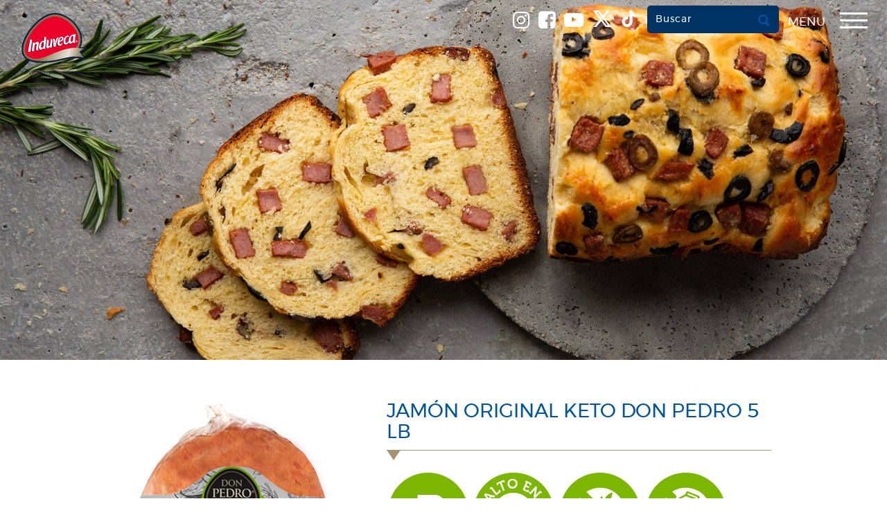

--- FILE ---
content_type: text/html; charset=UTF-8
request_url: https://origin.induveca.com.do/producto/jamon-original-keto-don-pedro-5lbs/
body_size: 20495
content:
<!DOCTYPE html>
<html lang="es">

	<style>
	/* Buttonh */
#buttonh{
	display: NONE;
}

/* 767px and smaller screen sizes */
@media (max-width:767px){

	/* Dark */
	#mobile-drawer-x a .dark{
		max-width:70px;
	}
	
}
	/* Menu */
.drawer-hamburger ul{
	justify-content: center;
	align-items: center;
}

/* Buttonh */
#buttonh{
	margin-right: 15px;
	margin-top: 9px;
	border-top-left-radius: 5px;
	border-top-right-radius: 5px;
	border-bottom-left-radius: 5px;
	border-bottom-right-radius: 5px;
	color:white !important;
	background-color:#003264;
	border-style:none;
	border-color:#003264;
	font-weight: 600;
	padding-left: 12px;
	padding-right: 12px;
	padding-top: 10px;
	padding-bottom:8px;
	backdrop-filter: contrast(0) saturate(3.1);
	text-transform:capitalize;
	
}


/* Drawer hamburger button */
.navbar-right li .drawer-hamburger-button{
	position: relative;
	top: 5px;
	padding-bottom: 12px;
}

/* Span Tag */
.navbar-right li span{
	margin-bottom: 10px;
}


/* 768px and larger screen sizes */
@media (min-width: 768px){

	/* Menu */
	.drawer-hamburger ul{
		display: flex;
	}
	
	
	</style>	
	
<head>
  <meta charset="UTF-8">
  <meta http-equiv="X-UA-Compatible" content="IE=edge">
  <meta name="viewport" content="width=device-width, initial-scale=1">
  <title>Jamón Original Keto DON PEDRO 5 LB - Induveca</title>

  <link href="https://origin.induveca.com.do/wp-content/themes/induveca/images/favicon.ico" rel="shortcut icon">

  <!-- Bootstrap -->
  <link href="https://origin.induveca.com.do/wp-content/themes/induveca/css/bootstrap.min.css" rel="stylesheet" type="text/css">

  <!-- Font Awesome -->
  <link href="https://origin.induveca.com.do/wp-content/themes/induveca/css/font-awesome.min.css" rel="stylesheet" type="text/css">

  <!-- WOW JS Animation -->
  <link href="https://origin.induveca.com.do/wp-content/themes/induveca/includes/wow-js/animations.css" rel="stylesheet" type="text/css">

  <meta name='robots' content='index, follow, max-image-preview:large, max-snippet:-1, max-video-preview:-1' />
	<style>img:is([sizes="auto" i], [sizes^="auto," i]) { contain-intrinsic-size: 3000px 1500px }</style>
	
	<!-- This site is optimized with the Yoast SEO plugin v26.8 - https://yoast.com/product/yoast-seo-wordpress/ -->
	<link rel="canonical" href="https://origin.induveca.com.do/producto/jamon-original-keto-don-pedro-5lbs/" />
	<meta property="og:locale" content="en_US" />
	<meta property="og:type" content="article" />
	<meta property="og:title" content="Jamón Original Keto DON PEDRO 5 LB - Induveca" />
	<meta property="og:url" content="https://origin.induveca.com.do/producto/jamon-original-keto-don-pedro-5lbs/" />
	<meta property="og:site_name" content="Induveca" />
	<meta property="article:modified_time" content="2024-10-17T15:08:45+00:00" />
	<meta property="og:image" content="https://d3d4s9jdu9j4x0.cloudfront.net/wp-content/uploads/2021/01/15225610/Jamon-Keto-Original-Don-Pedro.jpg" />
	<meta property="og:image:width" content="345" />
	<meta property="og:image:height" content="500" />
	<meta property="og:image:type" content="image/jpeg" />
	<meta name="twitter:card" content="summary_large_image" />
	<meta name="twitter:label1" content="Est. reading time" />
	<meta name="twitter:data1" content="1 minute" />
	<script type="application/ld+json" class="yoast-schema-graph">{"@context":"https://schema.org","@graph":[{"@type":"WebPage","@id":"https://origin.induveca.com.do/producto/jamon-original-keto-don-pedro-5lbs/","url":"https://origin.induveca.com.do/producto/jamon-original-keto-don-pedro-5lbs/","name":"Jamón Original Keto DON PEDRO 5 LB - Induveca","isPartOf":{"@id":"https://induveca.com/#website"},"primaryImageOfPage":{"@id":"https://origin.induveca.com.do/producto/jamon-original-keto-don-pedro-5lbs/#primaryimage"},"image":{"@id":"https://origin.induveca.com.do/producto/jamon-original-keto-don-pedro-5lbs/#primaryimage"},"thumbnailUrl":"https://d3d4s9jdu9j4x0.cloudfront.net/wp-content/uploads/2021/01/15225610/Jamon-Keto-Original-Don-Pedro.jpg","datePublished":"2021-01-15T23:03:23+00:00","dateModified":"2024-10-17T15:08:45+00:00","breadcrumb":{"@id":"https://origin.induveca.com.do/producto/jamon-original-keto-don-pedro-5lbs/#breadcrumb"},"inLanguage":"en-US","potentialAction":[{"@type":"ReadAction","target":["https://origin.induveca.com.do/producto/jamon-original-keto-don-pedro-5lbs/"]}]},{"@type":"ImageObject","inLanguage":"en-US","@id":"https://origin.induveca.com.do/producto/jamon-original-keto-don-pedro-5lbs/#primaryimage","url":"https://d3d4s9jdu9j4x0.cloudfront.net/wp-content/uploads/2021/01/15225610/Jamon-Keto-Original-Don-Pedro.jpg","contentUrl":"https://d3d4s9jdu9j4x0.cloudfront.net/wp-content/uploads/2021/01/15225610/Jamon-Keto-Original-Don-Pedro.jpg","width":345,"height":500,"caption":"Jamon-Keto-Original-Don-Pedro"},{"@type":"BreadcrumbList","@id":"https://origin.induveca.com.do/producto/jamon-original-keto-don-pedro-5lbs/#breadcrumb","itemListElement":[{"@type":"ListItem","position":1,"name":"Portada","item":"https://induveca.com/"},{"@type":"ListItem","position":2,"name":"Productos","item":"https://induveca.com/producto/"},{"@type":"ListItem","position":3,"name":"Jamón Original Keto DON PEDRO 5 LB"}]},{"@type":"WebSite","@id":"https://induveca.com/#website","url":"https://induveca.com/","name":"Induveca","description":"Orgullo Dominicano","potentialAction":[{"@type":"SearchAction","target":{"@type":"EntryPoint","urlTemplate":"https://induveca.com/?s={search_term_string}"},"query-input":{"@type":"PropertyValueSpecification","valueRequired":true,"valueName":"search_term_string"}}],"inLanguage":"en-US"}]}</script>
	<!-- / Yoast SEO plugin. -->


		<!-- This site uses the Google Analytics by MonsterInsights plugin v9.11.1 - Using Analytics tracking - https://www.monsterinsights.com/ -->
							<script src="//www.googletagmanager.com/gtag/js?id=G-W0L7R5R6QH"  data-cfasync="false" data-wpfc-render="false" type="text/javascript" async></script>
			<script data-cfasync="false" data-wpfc-render="false" type="text/javascript">
				var mi_version = '9.11.1';
				var mi_track_user = true;
				var mi_no_track_reason = '';
								var MonsterInsightsDefaultLocations = {"page_location":"https:\/\/origin.induveca.com.do\/producto\/jamon-original-keto-don-pedro-5lbs\/"};
								if ( typeof MonsterInsightsPrivacyGuardFilter === 'function' ) {
					var MonsterInsightsLocations = (typeof MonsterInsightsExcludeQuery === 'object') ? MonsterInsightsPrivacyGuardFilter( MonsterInsightsExcludeQuery ) : MonsterInsightsPrivacyGuardFilter( MonsterInsightsDefaultLocations );
				} else {
					var MonsterInsightsLocations = (typeof MonsterInsightsExcludeQuery === 'object') ? MonsterInsightsExcludeQuery : MonsterInsightsDefaultLocations;
				}

								var disableStrs = [
										'ga-disable-G-W0L7R5R6QH',
									];

				/* Function to detect opted out users */
				function __gtagTrackerIsOptedOut() {
					for (var index = 0; index < disableStrs.length; index++) {
						if (document.cookie.indexOf(disableStrs[index] + '=true') > -1) {
							return true;
						}
					}

					return false;
				}

				/* Disable tracking if the opt-out cookie exists. */
				if (__gtagTrackerIsOptedOut()) {
					for (var index = 0; index < disableStrs.length; index++) {
						window[disableStrs[index]] = true;
					}
				}

				/* Opt-out function */
				function __gtagTrackerOptout() {
					for (var index = 0; index < disableStrs.length; index++) {
						document.cookie = disableStrs[index] + '=true; expires=Thu, 31 Dec 2099 23:59:59 UTC; path=/';
						window[disableStrs[index]] = true;
					}
				}

				if ('undefined' === typeof gaOptout) {
					function gaOptout() {
						__gtagTrackerOptout();
					}
				}
								window.dataLayer = window.dataLayer || [];

				window.MonsterInsightsDualTracker = {
					helpers: {},
					trackers: {},
				};
				if (mi_track_user) {
					function __gtagDataLayer() {
						dataLayer.push(arguments);
					}

					function __gtagTracker(type, name, parameters) {
						if (!parameters) {
							parameters = {};
						}

						if (parameters.send_to) {
							__gtagDataLayer.apply(null, arguments);
							return;
						}

						if (type === 'event') {
														parameters.send_to = monsterinsights_frontend.v4_id;
							var hookName = name;
							if (typeof parameters['event_category'] !== 'undefined') {
								hookName = parameters['event_category'] + ':' + name;
							}

							if (typeof MonsterInsightsDualTracker.trackers[hookName] !== 'undefined') {
								MonsterInsightsDualTracker.trackers[hookName](parameters);
							} else {
								__gtagDataLayer('event', name, parameters);
							}
							
						} else {
							__gtagDataLayer.apply(null, arguments);
						}
					}

					__gtagTracker('js', new Date());
					__gtagTracker('set', {
						'developer_id.dZGIzZG': true,
											});
					if ( MonsterInsightsLocations.page_location ) {
						__gtagTracker('set', MonsterInsightsLocations);
					}
										__gtagTracker('config', 'G-W0L7R5R6QH', {"forceSSL":"true","link_attribution":"true"} );
										window.gtag = __gtagTracker;										(function () {
						/* https://developers.google.com/analytics/devguides/collection/analyticsjs/ */
						/* ga and __gaTracker compatibility shim. */
						var noopfn = function () {
							return null;
						};
						var newtracker = function () {
							return new Tracker();
						};
						var Tracker = function () {
							return null;
						};
						var p = Tracker.prototype;
						p.get = noopfn;
						p.set = noopfn;
						p.send = function () {
							var args = Array.prototype.slice.call(arguments);
							args.unshift('send');
							__gaTracker.apply(null, args);
						};
						var __gaTracker = function () {
							var len = arguments.length;
							if (len === 0) {
								return;
							}
							var f = arguments[len - 1];
							if (typeof f !== 'object' || f === null || typeof f.hitCallback !== 'function') {
								if ('send' === arguments[0]) {
									var hitConverted, hitObject = false, action;
									if ('event' === arguments[1]) {
										if ('undefined' !== typeof arguments[3]) {
											hitObject = {
												'eventAction': arguments[3],
												'eventCategory': arguments[2],
												'eventLabel': arguments[4],
												'value': arguments[5] ? arguments[5] : 1,
											}
										}
									}
									if ('pageview' === arguments[1]) {
										if ('undefined' !== typeof arguments[2]) {
											hitObject = {
												'eventAction': 'page_view',
												'page_path': arguments[2],
											}
										}
									}
									if (typeof arguments[2] === 'object') {
										hitObject = arguments[2];
									}
									if (typeof arguments[5] === 'object') {
										Object.assign(hitObject, arguments[5]);
									}
									if ('undefined' !== typeof arguments[1].hitType) {
										hitObject = arguments[1];
										if ('pageview' === hitObject.hitType) {
											hitObject.eventAction = 'page_view';
										}
									}
									if (hitObject) {
										action = 'timing' === arguments[1].hitType ? 'timing_complete' : hitObject.eventAction;
										hitConverted = mapArgs(hitObject);
										__gtagTracker('event', action, hitConverted);
									}
								}
								return;
							}

							function mapArgs(args) {
								var arg, hit = {};
								var gaMap = {
									'eventCategory': 'event_category',
									'eventAction': 'event_action',
									'eventLabel': 'event_label',
									'eventValue': 'event_value',
									'nonInteraction': 'non_interaction',
									'timingCategory': 'event_category',
									'timingVar': 'name',
									'timingValue': 'value',
									'timingLabel': 'event_label',
									'page': 'page_path',
									'location': 'page_location',
									'title': 'page_title',
									'referrer' : 'page_referrer',
								};
								for (arg in args) {
																		if (!(!args.hasOwnProperty(arg) || !gaMap.hasOwnProperty(arg))) {
										hit[gaMap[arg]] = args[arg];
									} else {
										hit[arg] = args[arg];
									}
								}
								return hit;
							}

							try {
								f.hitCallback();
							} catch (ex) {
							}
						};
						__gaTracker.create = newtracker;
						__gaTracker.getByName = newtracker;
						__gaTracker.getAll = function () {
							return [];
						};
						__gaTracker.remove = noopfn;
						__gaTracker.loaded = true;
						window['__gaTracker'] = __gaTracker;
					})();
									} else {
										console.log("");
					(function () {
						function __gtagTracker() {
							return null;
						}

						window['__gtagTracker'] = __gtagTracker;
						window['gtag'] = __gtagTracker;
					})();
									}
			</script>
							<!-- / Google Analytics by MonsterInsights -->
		<link rel='stylesheet' id='wp-block-library-css' href='https://origin.induveca.com.do/wp-includes/css/dist/block-library/style.min.css?ver=96c86d2d7f9fac3f356e33542a0d4423' type='text/css' media='all' />
<style id='classic-theme-styles-inline-css' type='text/css'>
/*! This file is auto-generated */
.wp-block-button__link{color:#fff;background-color:#32373c;border-radius:9999px;box-shadow:none;text-decoration:none;padding:calc(.667em + 2px) calc(1.333em + 2px);font-size:1.125em}.wp-block-file__button{background:#32373c;color:#fff;text-decoration:none}
</style>
<link rel='stylesheet' id='wp-components-css' href='https://origin.induveca.com.do/wp-includes/css/dist/components/style.min.css?ver=96c86d2d7f9fac3f356e33542a0d4423' type='text/css' media='all' />
<link rel='stylesheet' id='wp-preferences-css' href='https://origin.induveca.com.do/wp-includes/css/dist/preferences/style.min.css?ver=96c86d2d7f9fac3f356e33542a0d4423' type='text/css' media='all' />
<link rel='stylesheet' id='wp-block-editor-css' href='https://origin.induveca.com.do/wp-includes/css/dist/block-editor/style.min.css?ver=96c86d2d7f9fac3f356e33542a0d4423' type='text/css' media='all' />
<link rel='stylesheet' id='popup-maker-block-library-style-css' href='https://origin.induveca.com.do/wp-content/plugins/popup-maker/dist/packages/block-library-style.css?ver=dbea705cfafe089d65f1' type='text/css' media='all' />
<style id='global-styles-inline-css' type='text/css'>
:root{--wp--preset--aspect-ratio--square: 1;--wp--preset--aspect-ratio--4-3: 4/3;--wp--preset--aspect-ratio--3-4: 3/4;--wp--preset--aspect-ratio--3-2: 3/2;--wp--preset--aspect-ratio--2-3: 2/3;--wp--preset--aspect-ratio--16-9: 16/9;--wp--preset--aspect-ratio--9-16: 9/16;--wp--preset--color--black: #000000;--wp--preset--color--cyan-bluish-gray: #abb8c3;--wp--preset--color--white: #ffffff;--wp--preset--color--pale-pink: #f78da7;--wp--preset--color--vivid-red: #cf2e2e;--wp--preset--color--luminous-vivid-orange: #ff6900;--wp--preset--color--luminous-vivid-amber: #fcb900;--wp--preset--color--light-green-cyan: #7bdcb5;--wp--preset--color--vivid-green-cyan: #00d084;--wp--preset--color--pale-cyan-blue: #8ed1fc;--wp--preset--color--vivid-cyan-blue: #0693e3;--wp--preset--color--vivid-purple: #9b51e0;--wp--preset--gradient--vivid-cyan-blue-to-vivid-purple: linear-gradient(135deg,rgba(6,147,227,1) 0%,rgb(155,81,224) 100%);--wp--preset--gradient--light-green-cyan-to-vivid-green-cyan: linear-gradient(135deg,rgb(122,220,180) 0%,rgb(0,208,130) 100%);--wp--preset--gradient--luminous-vivid-amber-to-luminous-vivid-orange: linear-gradient(135deg,rgba(252,185,0,1) 0%,rgba(255,105,0,1) 100%);--wp--preset--gradient--luminous-vivid-orange-to-vivid-red: linear-gradient(135deg,rgba(255,105,0,1) 0%,rgb(207,46,46) 100%);--wp--preset--gradient--very-light-gray-to-cyan-bluish-gray: linear-gradient(135deg,rgb(238,238,238) 0%,rgb(169,184,195) 100%);--wp--preset--gradient--cool-to-warm-spectrum: linear-gradient(135deg,rgb(74,234,220) 0%,rgb(151,120,209) 20%,rgb(207,42,186) 40%,rgb(238,44,130) 60%,rgb(251,105,98) 80%,rgb(254,248,76) 100%);--wp--preset--gradient--blush-light-purple: linear-gradient(135deg,rgb(255,206,236) 0%,rgb(152,150,240) 100%);--wp--preset--gradient--blush-bordeaux: linear-gradient(135deg,rgb(254,205,165) 0%,rgb(254,45,45) 50%,rgb(107,0,62) 100%);--wp--preset--gradient--luminous-dusk: linear-gradient(135deg,rgb(255,203,112) 0%,rgb(199,81,192) 50%,rgb(65,88,208) 100%);--wp--preset--gradient--pale-ocean: linear-gradient(135deg,rgb(255,245,203) 0%,rgb(182,227,212) 50%,rgb(51,167,181) 100%);--wp--preset--gradient--electric-grass: linear-gradient(135deg,rgb(202,248,128) 0%,rgb(113,206,126) 100%);--wp--preset--gradient--midnight: linear-gradient(135deg,rgb(2,3,129) 0%,rgb(40,116,252) 100%);--wp--preset--font-size--small: 13px;--wp--preset--font-size--medium: 20px;--wp--preset--font-size--large: 36px;--wp--preset--font-size--x-large: 42px;--wp--preset--spacing--20: 0.44rem;--wp--preset--spacing--30: 0.67rem;--wp--preset--spacing--40: 1rem;--wp--preset--spacing--50: 1.5rem;--wp--preset--spacing--60: 2.25rem;--wp--preset--spacing--70: 3.38rem;--wp--preset--spacing--80: 5.06rem;--wp--preset--shadow--natural: 6px 6px 9px rgba(0, 0, 0, 0.2);--wp--preset--shadow--deep: 12px 12px 50px rgba(0, 0, 0, 0.4);--wp--preset--shadow--sharp: 6px 6px 0px rgba(0, 0, 0, 0.2);--wp--preset--shadow--outlined: 6px 6px 0px -3px rgba(255, 255, 255, 1), 6px 6px rgba(0, 0, 0, 1);--wp--preset--shadow--crisp: 6px 6px 0px rgba(0, 0, 0, 1);}:where(.is-layout-flex){gap: 0.5em;}:where(.is-layout-grid){gap: 0.5em;}body .is-layout-flex{display: flex;}.is-layout-flex{flex-wrap: wrap;align-items: center;}.is-layout-flex > :is(*, div){margin: 0;}body .is-layout-grid{display: grid;}.is-layout-grid > :is(*, div){margin: 0;}:where(.wp-block-columns.is-layout-flex){gap: 2em;}:where(.wp-block-columns.is-layout-grid){gap: 2em;}:where(.wp-block-post-template.is-layout-flex){gap: 1.25em;}:where(.wp-block-post-template.is-layout-grid){gap: 1.25em;}.has-black-color{color: var(--wp--preset--color--black) !important;}.has-cyan-bluish-gray-color{color: var(--wp--preset--color--cyan-bluish-gray) !important;}.has-white-color{color: var(--wp--preset--color--white) !important;}.has-pale-pink-color{color: var(--wp--preset--color--pale-pink) !important;}.has-vivid-red-color{color: var(--wp--preset--color--vivid-red) !important;}.has-luminous-vivid-orange-color{color: var(--wp--preset--color--luminous-vivid-orange) !important;}.has-luminous-vivid-amber-color{color: var(--wp--preset--color--luminous-vivid-amber) !important;}.has-light-green-cyan-color{color: var(--wp--preset--color--light-green-cyan) !important;}.has-vivid-green-cyan-color{color: var(--wp--preset--color--vivid-green-cyan) !important;}.has-pale-cyan-blue-color{color: var(--wp--preset--color--pale-cyan-blue) !important;}.has-vivid-cyan-blue-color{color: var(--wp--preset--color--vivid-cyan-blue) !important;}.has-vivid-purple-color{color: var(--wp--preset--color--vivid-purple) !important;}.has-black-background-color{background-color: var(--wp--preset--color--black) !important;}.has-cyan-bluish-gray-background-color{background-color: var(--wp--preset--color--cyan-bluish-gray) !important;}.has-white-background-color{background-color: var(--wp--preset--color--white) !important;}.has-pale-pink-background-color{background-color: var(--wp--preset--color--pale-pink) !important;}.has-vivid-red-background-color{background-color: var(--wp--preset--color--vivid-red) !important;}.has-luminous-vivid-orange-background-color{background-color: var(--wp--preset--color--luminous-vivid-orange) !important;}.has-luminous-vivid-amber-background-color{background-color: var(--wp--preset--color--luminous-vivid-amber) !important;}.has-light-green-cyan-background-color{background-color: var(--wp--preset--color--light-green-cyan) !important;}.has-vivid-green-cyan-background-color{background-color: var(--wp--preset--color--vivid-green-cyan) !important;}.has-pale-cyan-blue-background-color{background-color: var(--wp--preset--color--pale-cyan-blue) !important;}.has-vivid-cyan-blue-background-color{background-color: var(--wp--preset--color--vivid-cyan-blue) !important;}.has-vivid-purple-background-color{background-color: var(--wp--preset--color--vivid-purple) !important;}.has-black-border-color{border-color: var(--wp--preset--color--black) !important;}.has-cyan-bluish-gray-border-color{border-color: var(--wp--preset--color--cyan-bluish-gray) !important;}.has-white-border-color{border-color: var(--wp--preset--color--white) !important;}.has-pale-pink-border-color{border-color: var(--wp--preset--color--pale-pink) !important;}.has-vivid-red-border-color{border-color: var(--wp--preset--color--vivid-red) !important;}.has-luminous-vivid-orange-border-color{border-color: var(--wp--preset--color--luminous-vivid-orange) !important;}.has-luminous-vivid-amber-border-color{border-color: var(--wp--preset--color--luminous-vivid-amber) !important;}.has-light-green-cyan-border-color{border-color: var(--wp--preset--color--light-green-cyan) !important;}.has-vivid-green-cyan-border-color{border-color: var(--wp--preset--color--vivid-green-cyan) !important;}.has-pale-cyan-blue-border-color{border-color: var(--wp--preset--color--pale-cyan-blue) !important;}.has-vivid-cyan-blue-border-color{border-color: var(--wp--preset--color--vivid-cyan-blue) !important;}.has-vivid-purple-border-color{border-color: var(--wp--preset--color--vivid-purple) !important;}.has-vivid-cyan-blue-to-vivid-purple-gradient-background{background: var(--wp--preset--gradient--vivid-cyan-blue-to-vivid-purple) !important;}.has-light-green-cyan-to-vivid-green-cyan-gradient-background{background: var(--wp--preset--gradient--light-green-cyan-to-vivid-green-cyan) !important;}.has-luminous-vivid-amber-to-luminous-vivid-orange-gradient-background{background: var(--wp--preset--gradient--luminous-vivid-amber-to-luminous-vivid-orange) !important;}.has-luminous-vivid-orange-to-vivid-red-gradient-background{background: var(--wp--preset--gradient--luminous-vivid-orange-to-vivid-red) !important;}.has-very-light-gray-to-cyan-bluish-gray-gradient-background{background: var(--wp--preset--gradient--very-light-gray-to-cyan-bluish-gray) !important;}.has-cool-to-warm-spectrum-gradient-background{background: var(--wp--preset--gradient--cool-to-warm-spectrum) !important;}.has-blush-light-purple-gradient-background{background: var(--wp--preset--gradient--blush-light-purple) !important;}.has-blush-bordeaux-gradient-background{background: var(--wp--preset--gradient--blush-bordeaux) !important;}.has-luminous-dusk-gradient-background{background: var(--wp--preset--gradient--luminous-dusk) !important;}.has-pale-ocean-gradient-background{background: var(--wp--preset--gradient--pale-ocean) !important;}.has-electric-grass-gradient-background{background: var(--wp--preset--gradient--electric-grass) !important;}.has-midnight-gradient-background{background: var(--wp--preset--gradient--midnight) !important;}.has-small-font-size{font-size: var(--wp--preset--font-size--small) !important;}.has-medium-font-size{font-size: var(--wp--preset--font-size--medium) !important;}.has-large-font-size{font-size: var(--wp--preset--font-size--large) !important;}.has-x-large-font-size{font-size: var(--wp--preset--font-size--x-large) !important;}
:where(.wp-block-post-template.is-layout-flex){gap: 1.25em;}:where(.wp-block-post-template.is-layout-grid){gap: 1.25em;}
:where(.wp-block-columns.is-layout-flex){gap: 2em;}:where(.wp-block-columns.is-layout-grid){gap: 2em;}
:root :where(.wp-block-pullquote){font-size: 1.5em;line-height: 1.6;}
</style>
<link rel='stylesheet' id='contact-form-7-css' href='https://origin.induveca.com.do/wp-content/plugins/contact-form-7/includes/css/styles.css?ver=6.1.4' type='text/css' media='all' />
<style id='contact-form-7-inline-css' type='text/css'>
.wpcf7 .wpcf7-recaptcha iframe {margin-bottom: 0;}.wpcf7 .wpcf7-recaptcha[data-align="center"] > div {margin: 0 auto;}.wpcf7 .wpcf7-recaptcha[data-align="right"] > div {margin: 0 0 0 auto;}
</style>
<link rel='stylesheet' id='sr7css-css' href='//origin.induveca.com.do/wp-content/plugins/revslider-v6.7.27/public/css/sr7.css?ver=6.7.27' type='text/css' media='all' />
<link rel='stylesheet' id='wp-featherlight-css' href='https://origin.induveca.com.do/wp-content/plugins/wp-featherlight/css/wp-featherlight.min.css?ver=1.3.4' type='text/css' media='all' />
<script type="text/javascript" src="https://origin.induveca.com.do/wp-content/plugins/svg-support/vendor/DOMPurify/DOMPurify.min.js?ver=2.5.8" id="bodhi-dompurify-library-js"></script>
<script type="text/javascript" src="https://origin.induveca.com.do/wp-content/plugins/google-analytics-for-wordpress/assets/js/frontend-gtag.min.js?ver=9.11.1" id="monsterinsights-frontend-script-js" async="async" data-wp-strategy="async"></script>
<script data-cfasync="false" data-wpfc-render="false" type="text/javascript" id='monsterinsights-frontend-script-js-extra'>/* <![CDATA[ */
var monsterinsights_frontend = {"js_events_tracking":"true","download_extensions":"doc,pdf,ppt,zip,xls,docx,pptx,xlsx","inbound_paths":"[{\"path\":\"\\\/go\\\/\",\"label\":\"affiliate\"},{\"path\":\"\\\/recommend\\\/\",\"label\":\"affiliate\"}]","home_url":"https:\/\/origin.induveca.com.do","hash_tracking":"false","v4_id":"G-W0L7R5R6QH"};/* ]]> */
</script>
<script type="text/javascript" src="//origin.induveca.com.do/wp-content/plugins/revslider-v6.7.27/public/js/libs/tptools.js?ver=6.7.27" id="tp-tools-js" async="async" data-wp-strategy="async"></script>
<script type="text/javascript" src="//origin.induveca.com.do/wp-content/plugins/revslider-v6.7.27/public/js/sr7.js?ver=6.7.27" id="sr7-js" async="async" data-wp-strategy="async"></script>
<script type="text/javascript" src="https://origin.induveca.com.do/wp-includes/js/jquery/jquery.min.js?ver=3.7.1" id="jquery-core-js"></script>
<script type="text/javascript" src="https://origin.induveca.com.do/wp-includes/js/jquery/jquery-migrate.min.js?ver=3.4.1" id="jquery-migrate-js"></script>
<script type="text/javascript" id="bodhi_svg_inline-js-extra">
/* <![CDATA[ */
var svgSettings = {"skipNested":""};
/* ]]> */
</script>
<script type="text/javascript" src="https://origin.induveca.com.do/wp-content/plugins/svg-support/js/min/svgs-inline-min.js" id="bodhi_svg_inline-js"></script>
<script type="text/javascript" id="bodhi_svg_inline-js-after">
/* <![CDATA[ */
cssTarget={"Bodhi":"img.style-svg","ForceInlineSVG":"style-svg"};ForceInlineSVGActive="false";frontSanitizationEnabled="on";
/* ]]> */
</script>
<link rel="https://api.w.org/" href="https://origin.induveca.com.do/wp-json/" /><link rel="alternate" title="JSON" type="application/json" href="https://origin.induveca.com.do/wp-json/wp/v2/producto/6026" /><link rel="EditURI" type="application/rsd+xml" title="RSD" href="https://origin.induveca.com.do/xmlrpc.php?rsd" />

<link rel='shortlink' href='https://origin.induveca.com.do/?p=6026' />
<link rel="alternate" title="oEmbed (JSON)" type="application/json+oembed" href="https://origin.induveca.com.do/wp-json/oembed/1.0/embed?url=https%3A%2F%2Forigin.induveca.com.do%2Fproducto%2Fjamon-original-keto-don-pedro-5lbs%2F" />
<link rel="alternate" title="oEmbed (XML)" type="text/xml+oembed" href="https://origin.induveca.com.do/wp-json/oembed/1.0/embed?url=https%3A%2F%2Forigin.induveca.com.do%2Fproducto%2Fjamon-original-keto-don-pedro-5lbs%2F&#038;format=xml" />
<meta name="generator" content="Elementor 3.34.1; features: e_font_icon_svg, additional_custom_breakpoints; settings: css_print_method-external, google_font-enabled, font_display-swap">
			<style>
				.e-con.e-parent:nth-of-type(n+4):not(.e-lazyloaded):not(.e-no-lazyload),
				.e-con.e-parent:nth-of-type(n+4):not(.e-lazyloaded):not(.e-no-lazyload) * {
					background-image: none !important;
				}
				@media screen and (max-height: 1024px) {
					.e-con.e-parent:nth-of-type(n+3):not(.e-lazyloaded):not(.e-no-lazyload),
					.e-con.e-parent:nth-of-type(n+3):not(.e-lazyloaded):not(.e-no-lazyload) * {
						background-image: none !important;
					}
				}
				@media screen and (max-height: 640px) {
					.e-con.e-parent:nth-of-type(n+2):not(.e-lazyloaded):not(.e-no-lazyload),
					.e-con.e-parent:nth-of-type(n+2):not(.e-lazyloaded):not(.e-no-lazyload) * {
						background-image: none !important;
					}
				}
			</style>
			<link rel="preconnect" href="https://fonts.googleapis.com">
<link rel="preconnect" href="https://fonts.gstatic.com/" crossorigin>
<meta name="generator" content="Powered by Slider Revolution 6.7.27 - responsive, Mobile-Friendly Slider Plugin for WordPress with comfortable drag and drop interface." />
<link rel="icon" href="https://d3d4s9jdu9j4x0.cloudfront.net/wp-content/uploads/2017/07/10224058/cropped-induveca-alimento-de-nuestro-pueblo-1-32x32.png" sizes="32x32" />
<link rel="icon" href="https://d3d4s9jdu9j4x0.cloudfront.net/wp-content/uploads/2017/07/10224058/cropped-induveca-alimento-de-nuestro-pueblo-1-192x192.png" sizes="192x192" />
<link rel="apple-touch-icon" href="https://d3d4s9jdu9j4x0.cloudfront.net/wp-content/uploads/2017/07/10224058/cropped-induveca-alimento-de-nuestro-pueblo-1-180x180.png" />
<meta name="msapplication-TileImage" content="https://d3d4s9jdu9j4x0.cloudfront.net/wp-content/uploads/2017/07/10224058/cropped-induveca-alimento-de-nuestro-pueblo-1-270x270.png" />
<script>
	window._tpt			??= {};
	window.SR7			??= {};
	_tpt.R				??= {};
	_tpt.R.fonts		??= {};
	_tpt.R.fonts.customFonts??= {};
	SR7.devMode			=  false;
	SR7.F 				??= {};
	SR7.G				??= {};
	SR7.LIB				??= {};
	SR7.E				??= {};
	SR7.E.gAddons		??= {};
	SR7.E.php 			??= {};
	SR7.E.nonce			= '2c5c4ab93d';
	SR7.E.ajaxurl		= 'https://origin.induveca.com.do/wp-admin/admin-ajax.php';
	SR7.E.resturl		= 'https://origin.induveca.com.do/wp-json/';
	SR7.E.slug_path		= 'revslider-v6.7.27/revslider.php';
	SR7.E.slug			= 'revslider';
	SR7.E.plugin_url	= 'https://origin.induveca.com.do/wp-content/plugins/revslider-v6.7.27/';
	SR7.E.wp_plugin_url = 'https://origin.induveca.com.do/wp-content/plugins/';
	SR7.E.revision		= '6.7.27';
	SR7.E.fontBaseUrl	= '//fonts.googleapis.com/css2?family=';
	SR7.G.breakPoints 	= [1240,1024,778,480];
	SR7.E.modules 		= ['module','page','slide','layer','draw','animate','srtools','canvas','defaults','carousel','navigation','media','modifiers','migration'];
	SR7.E.libs 			= ['WEBGL'];
	SR7.E.css 			= ['csslp','cssbtns','cssfilters','cssnav','cssmedia'];
	SR7.E.resources		= {};
	SR7.JSON			??= {};
/*! Slider Revolution 7.0 - Page Processor */
!function(){"use strict";window.SR7??={},window._tpt??={},SR7.version="Slider Revolution 6.7.16",_tpt.getWinDim=function(t){_tpt.screenHeightWithUrlBar??=window.innerHeight;let e=SR7.F?.modal?.visible&&SR7.M[SR7.F.module.getIdByAlias(SR7.F.modal.requested)];_tpt.scrollBar=window.innerWidth!==document.documentElement.clientWidth||e&&window.innerWidth!==e.c.module.clientWidth,_tpt.winW=window.innerWidth-(_tpt.scrollBar||"prepare"==t?_tpt.scrollBarW??_tpt.mesureScrollBar():0),_tpt.winH=window.innerHeight,_tpt.winWAll=document.documentElement.clientWidth},_tpt.getResponsiveLevel=function(t,e){SR7.M[e];return _tpt.closestGE(t,_tpt.winWAll)},_tpt.mesureScrollBar=function(){let t=document.createElement("div");return t.className="RSscrollbar-measure",t.style.width="100px",t.style.height="100px",t.style.overflow="scroll",t.style.position="absolute",t.style.top="-9999px",document.body.appendChild(t),_tpt.scrollBarW=t.offsetWidth-t.clientWidth,document.body.removeChild(t),_tpt.scrollBarW},_tpt.loadCSS=async function(t,e,s){return s?_tpt.R.fonts.required[e].status=1:(_tpt.R[e]??={},_tpt.R[e].status=1),new Promise(((n,i)=>{if(_tpt.isStylesheetLoaded(t))s?_tpt.R.fonts.required[e].status=2:_tpt.R[e].status=2,n();else{const o=document.createElement("link");o.rel="stylesheet";let l="text",r="css";o["type"]=l+"/"+r,o.href=t,o.onload=()=>{s?_tpt.R.fonts.required[e].status=2:_tpt.R[e].status=2,n()},o.onerror=()=>{s?_tpt.R.fonts.required[e].status=3:_tpt.R[e].status=3,i(new Error(`Failed to load CSS: ${t}`))},document.head.appendChild(o)}}))},_tpt.addContainer=function(t){const{tag:e="div",id:s,class:n,datas:i,textContent:o,iHTML:l}=t,r=document.createElement(e);if(s&&""!==s&&(r.id=s),n&&""!==n&&(r.className=n),i)for(const[t,e]of Object.entries(i))"style"==t?r.style.cssText=e:r.setAttribute(`data-${t}`,e);return o&&(r.textContent=o),l&&(r.innerHTML=l),r},_tpt.collector=function(){return{fragment:new DocumentFragment,add(t){var e=_tpt.addContainer(t);return this.fragment.appendChild(e),e},append(t){t.appendChild(this.fragment)}}},_tpt.isStylesheetLoaded=function(t){let e=t.split("?")[0];return Array.from(document.querySelectorAll('link[rel="stylesheet"], link[rel="preload"]')).some((t=>t.href.split("?")[0]===e))},_tpt.preloader={requests:new Map,preloaderTemplates:new Map,show:function(t,e){if(!e||!t)return;const{type:s,color:n}=e;if(s<0||"off"==s)return;const i=`preloader_${s}`;let o=this.preloaderTemplates.get(i);o||(o=this.build(s,n),this.preloaderTemplates.set(i,o)),this.requests.has(t)||this.requests.set(t,{count:0});const l=this.requests.get(t);clearTimeout(l.timer),l.count++,1===l.count&&(l.timer=setTimeout((()=>{l.preloaderClone=o.cloneNode(!0),l.anim&&l.anim.kill(),void 0!==_tpt.gsap?l.anim=_tpt.gsap.fromTo(l.preloaderClone,1,{opacity:0},{opacity:1}):l.preloaderClone.classList.add("sr7-fade-in"),t.appendChild(l.preloaderClone)}),150))},hide:function(t){if(!this.requests.has(t))return;const e=this.requests.get(t);e.count--,e.count<0&&(e.count=0),e.anim&&e.anim.kill(),0===e.count&&(clearTimeout(e.timer),e.preloaderClone&&(e.preloaderClone.classList.remove("sr7-fade-in"),e.anim=_tpt.gsap.to(e.preloaderClone,.3,{opacity:0,onComplete:function(){e.preloaderClone.remove()}})))},state:function(t){if(!this.requests.has(t))return!1;return this.requests.get(t).count>0},build:(t,e="#ffffff",s="")=>{if(t<0||"off"===t)return null;const n=parseInt(t);if(t="prlt"+n,isNaN(n))return null;if(_tpt.loadCSS(SR7.E.plugin_url+"public/css/preloaders/t"+n+".css","preloader_"+t),isNaN(n)||n<6){const i=`background-color:${e}`,o=1===n||2==n?i:"",l=3===n||4==n?i:"",r=_tpt.collector();["dot1","dot2","bounce1","bounce2","bounce3"].forEach((t=>r.add({tag:"div",class:t,datas:{style:l}})));const d=_tpt.addContainer({tag:"sr7-prl",class:`${t} ${s}`,datas:{style:o}});return r.append(d),d}{let i={};if(7===n){let t;e.startsWith("#")?(t=e.replace("#",""),t=`rgba(${parseInt(t.substring(0,2),16)}, ${parseInt(t.substring(2,4),16)}, ${parseInt(t.substring(4,6),16)}, `):e.startsWith("rgb")&&(t=e.slice(e.indexOf("(")+1,e.lastIndexOf(")")).split(",").map((t=>t.trim())),t=`rgba(${t[0]}, ${t[1]}, ${t[2]}, `),t&&(i.style=`border-top-color: ${t}0.65); border-bottom-color: ${t}0.15); border-left-color: ${t}0.65); border-right-color: ${t}0.15)`)}else 12===n&&(i.style=`background:${e}`);const o=[10,0,4,2,5,9,0,4,4,2][n-6],l=_tpt.collector(),r=l.add({tag:"div",class:"sr7-prl-inner",datas:i});Array.from({length:o}).forEach((()=>r.appendChild(l.add({tag:"span",datas:{style:`background:${e}`}}))));const d=_tpt.addContainer({tag:"sr7-prl",class:`${t} ${s}`});return l.append(d),d}}},SR7.preLoader={show:(t,e)=>{"off"!==(SR7.M[t]?.settings?.pLoader?.type??"off")&&_tpt.preloader.show(e||SR7.M[t].c.module,SR7.M[t]?.settings?.pLoader??{color:"#fff",type:10})},hide:(t,e)=>{"off"!==(SR7.M[t]?.settings?.pLoader?.type??"off")&&_tpt.preloader.hide(e||SR7.M[t].c.module)},state:(t,e)=>_tpt.preloader.state(e||SR7.M[t].c.module)},_tpt.prepareModuleHeight=function(t){window.SR7.M??={},window.SR7.M[t.id]??={},"ignore"==t.googleFont&&(SR7.E.ignoreGoogleFont=!0);let e=window.SR7.M[t.id];if(null==_tpt.scrollBarW&&_tpt.mesureScrollBar(),e.c??={},e.states??={},e.settings??={},e.settings.size??={},t.fixed&&(e.settings.fixed=!0),e.c.module=document.getElementById(t.id),e.c.adjuster=e.c.module.getElementsByTagName("sr7-adjuster")[0],e.c.content=e.c.module.getElementsByTagName("sr7-content")[0],"carousel"==t.type&&(e.c.carousel=e.c.content.getElementsByTagName("sr7-carousel")[0]),null==e.c.module||null==e.c.module)return;t.plType&&t.plColor&&(e.settings.pLoader={type:t.plType,color:t.plColor}),void 0===t.plType||"off"===t.plType||SR7.preLoader.state(t.id)&&SR7.preLoader.state(t.id,e.c.module)||SR7.preLoader.show(t.id,e.c.module),_tpt.winW||_tpt.getWinDim("prepare"),_tpt.getWinDim();let s=""+e.c.module.dataset?.modal;"modal"==s||"true"==s||"undefined"!==s&&"false"!==s||(e.settings.size.fullWidth=t.size.fullWidth,e.LEV??=_tpt.getResponsiveLevel(window.SR7.G.breakPoints,t.id),t.vpt=_tpt.fillArray(t.vpt,5),e.settings.vPort=t.vpt[e.LEV],void 0!==t.el&&"720"==t.el[4]&&t.gh[4]!==t.el[4]&&"960"==t.el[3]&&t.gh[3]!==t.el[3]&&"768"==t.el[2]&&t.gh[2]!==t.el[2]&&delete t.el,e.settings.size.height=null==t.el||null==t.el[e.LEV]||0==t.el[e.LEV]||"auto"==t.el[e.LEV]?_tpt.fillArray(t.gh,5,-1):_tpt.fillArray(t.el,5,-1),e.settings.size.width=_tpt.fillArray(t.gw,5,-1),e.settings.size.minHeight=_tpt.fillArray(t.mh??[0],5,-1),e.cacheSize={fullWidth:e.settings.size?.fullWidth,fullHeight:e.settings.size?.fullHeight},void 0!==t.off&&(t.off?.t&&(e.settings.size.m??={})&&(e.settings.size.m.t=t.off.t),t.off?.b&&(e.settings.size.m??={})&&(e.settings.size.m.b=t.off.b),t.off?.l&&(e.settings.size.p??={})&&(e.settings.size.p.l=t.off.l),t.off?.r&&(e.settings.size.p??={})&&(e.settings.size.p.r=t.off.r),e.offsetPrepared=!0),_tpt.updatePMHeight(t.id,t,!0))},_tpt.updatePMHeight=(t,e,s)=>{let n=SR7.M[t];var i=n.settings.size.fullWidth?_tpt.winW:n.c.module.parentNode.offsetWidth;i=0===i||isNaN(i)?_tpt.winW:i;let o=n.settings.size.width[n.LEV]||n.settings.size.width[n.LEV++]||n.settings.size.width[n.LEV--]||i,l=n.settings.size.height[n.LEV]||n.settings.size.height[n.LEV++]||n.settings.size.height[n.LEV--]||0,r=n.settings.size.minHeight[n.LEV]||n.settings.size.minHeight[n.LEV++]||n.settings.size.minHeight[n.LEV--]||0;if(l="auto"==l?0:l,l=parseInt(l),"carousel"!==e.type&&(i-=parseInt(e.onw??0)||0),n.MP=!n.settings.size.fullWidth&&i<o||_tpt.winW<o?Math.min(1,i/o):1,e.size.fullScreen||e.size.fullHeight){let t=parseInt(e.fho)||0,s=(""+e.fho).indexOf("%")>-1;e.newh=_tpt.winH-(s?_tpt.winH*t/100:t)}else e.newh=n.MP*Math.max(l,r);if(e.newh+=(parseInt(e.onh??0)||0)+(parseInt(e.carousel?.pt)||0)+(parseInt(e.carousel?.pb)||0),void 0!==e.slideduration&&(e.newh=Math.max(e.newh,parseInt(e.slideduration)/3)),e.shdw&&_tpt.buildShadow(e.id,e),n.c.adjuster.style.height=e.newh+"px",n.c.module.style.height=e.newh+"px",n.c.content.style.height=e.newh+"px",n.states.heightPrepared=!0,n.dims??={},n.dims.moduleRect=n.c.module.getBoundingClientRect(),n.c.content.style.left="-"+n.dims.moduleRect.left+"px",!n.settings.size.fullWidth)return s&&requestAnimationFrame((()=>{i!==n.c.module.parentNode.offsetWidth&&_tpt.updatePMHeight(e.id,e)})),void _tpt.bgStyle(e.id,e,window.innerWidth==_tpt.winW,!0);_tpt.bgStyle(e.id,e,window.innerWidth==_tpt.winW,!0),requestAnimationFrame((function(){s&&requestAnimationFrame((()=>{i!==n.c.module.parentNode.offsetWidth&&_tpt.updatePMHeight(e.id,e)}))})),n.earlyResizerFunction||(n.earlyResizerFunction=function(){requestAnimationFrame((function(){_tpt.getWinDim(),_tpt.moduleDefaults(e.id,e),_tpt.updateSlideBg(t,!0)}))},window.addEventListener("resize",n.earlyResizerFunction))},_tpt.buildShadow=function(t,e){let s=SR7.M[t];null==s.c.shadow&&(s.c.shadow=document.createElement("sr7-module-shadow"),s.c.shadow.classList.add("sr7-shdw-"+e.shdw),s.c.content.appendChild(s.c.shadow))},_tpt.bgStyle=async(t,e,s,n,i)=>{const o=SR7.M[t];if((e=e??o.settings).fixed&&!o.c.module.classList.contains("sr7-top-fixed")&&(o.c.module.classList.add("sr7-top-fixed"),o.c.module.style.position="fixed",o.c.module.style.width="100%",o.c.module.style.top="0px",o.c.module.style.left="0px",o.c.module.style.pointerEvents="none",o.c.module.style.zIndex=5e3,o.c.content.style.pointerEvents="none"),null==o.c.bgcanvas){let t=document.createElement("sr7-module-bg"),l=!1;if("string"==typeof e?.bg?.color&&e?.bg?.color.includes("{"))if(_tpt.gradient&&_tpt.gsap)e.bg.color=_tpt.gradient.convert(e.bg.color);else try{let t=JSON.parse(e.bg.color);(t?.orig||t?.string)&&(e.bg.color=JSON.parse(e.bg.color))}catch(t){return}let r="string"==typeof e?.bg?.color?e?.bg?.color||"transparent":e?.bg?.color?.string??e?.bg?.color?.orig??e?.bg?.color?.color??"transparent";if(t.style["background"+(String(r).includes("grad")?"":"Color")]=r,("transparent"!==r||i)&&(l=!0),o.offsetPrepared&&(t.style.visibility="hidden"),e?.bg?.image?.src&&(t.style.backgroundImage=`url(${e?.bg?.image.src})`,t.style.backgroundSize=""==(e.bg.image?.size??"")?"cover":e.bg.image.size,t.style.backgroundPosition=e.bg.image.position,t.style.backgroundRepeat=""==e.bg.image.repeat||null==e.bg.image.repeat?"no-repeat":e.bg.image.repeat,l=!0),!l)return;o.c.bgcanvas=t,e.size.fullWidth?t.style.width=_tpt.winW-(s&&_tpt.winH<document.body.offsetHeight?_tpt.scrollBarW:0)+"px":n&&(t.style.width=o.c.module.offsetWidth+"px"),e.sbt?.use?o.c.content.appendChild(o.c.bgcanvas):o.c.module.appendChild(o.c.bgcanvas)}o.c.bgcanvas.style.height=void 0!==e.newh?e.newh+"px":("carousel"==e.type?o.dims.module.h:o.dims.content.h)+"px",o.c.bgcanvas.style.left=!s&&e.sbt?.use||o.c.bgcanvas.closest("SR7-CONTENT")?"0px":"-"+(o?.dims?.moduleRect?.left??0)+"px"},_tpt.updateSlideBg=function(t,e){const s=SR7.M[t];let n=s.settings;s?.c?.bgcanvas&&(n.size.fullWidth?s.c.bgcanvas.style.width=_tpt.winW-(e&&_tpt.winH<document.body.offsetHeight?_tpt.scrollBarW:0)+"px":preparing&&(s.c.bgcanvas.style.width=s.c.module.offsetWidth+"px"))},_tpt.moduleDefaults=(t,e)=>{let s=SR7.M[t];null!=s&&null!=s.c&&null!=s.c.module&&(s.dims??={},s.dims.moduleRect=s.c.module.getBoundingClientRect(),s.c.content.style.left="-"+s.dims.moduleRect.left+"px",s.c.content.style.width=_tpt.winW-_tpt.scrollBarW+"px","carousel"==e.type&&(s.c.module.style.overflow="visible"),_tpt.bgStyle(t,e,window.innerWidth==_tpt.winW))},_tpt.getOffset=t=>{var e=t.getBoundingClientRect(),s=window.pageXOffset||document.documentElement.scrollLeft,n=window.pageYOffset||document.documentElement.scrollTop;return{top:e.top+n,left:e.left+s}},_tpt.fillArray=function(t,e){let s,n;t=Array.isArray(t)?t:[t];let i=Array(e),o=t.length;for(n=0;n<t.length;n++)i[n+(e-o)]=t[n],null==s&&"#"!==t[n]&&(s=t[n]);for(let t=0;t<e;t++)void 0!==i[t]&&"#"!=i[t]||(i[t]=s),s=i[t];return i},_tpt.closestGE=function(t,e){let s=Number.MAX_VALUE,n=-1;for(let i=0;i<t.length;i++)t[i]-1>=e&&t[i]-1-e<s&&(s=t[i]-1-e,n=i);return++n}}();</script>
<style id="yellow-pencil">
/*
	The following CSS codes are created by the YellowPencil plugin.
	https://yellowpencil.waspthemes.com/
*/
#buttonh{display: NONE;}@media (max-width:767px){#mobile-drawer-x a .dark{max-width:70px;}}
</style>
  <!-- Custom styles -->
  <link href="https://origin.induveca.com.do/wp-content/themes/induveca/css/drawer.css" rel="stylesheet" type="text/css">
  <link href="https://origin.induveca.com.do/wp-content/themes/induveca/css/slick.css" rel="stylesheet" type="text/css">
  <link href="https://origin.induveca.com.do/wp-content/themes/induveca/css/slick-theme.css" rel="stylesheet" type="text/css">
  <link href="https://origin.induveca.com.do/wp-content/themes/induveca/css/select2.min.css" rel="stylesheet" type="text/css">
  <link href="https://origin.induveca.com.do/wp-content/themes/induveca/css/icons.css?v=3.0" rel="stylesheet" type="text/css">
  <link href="https://origin.induveca.com.do/wp-content/themes/induveca/css/styles.css" rel="stylesheet" type="text/css">

  <!-- HTML5 shim and Respond.js for IE8 support of HTML5 elements and media queries -->
  <!-- WARNING: Respond.js doesn't work if you view the page via file:// -->
  <!--[if lt IE 9]>
  <script src="https://oss.maxcdn.com/html5shiv/3.7.3/html5shiv.min.js"></script>
  <script src="https://oss.maxcdn.com/respond/1.4.2/respond.min.js"></script>
  <![endif]-->
  <script>
    (function(i, s, o, g, r, a, m) {
      i['GoogleAnalyticsObject'] = r;
      i[r] = i[r] || function() {
        (i[r].q = i[r].q || []).push(arguments)
      }, i[r].l = 1 * new Date();
      a = s.createElement(o),
        m = s.getElementsByTagName(o)[0];
      a.async = 1;
      a.src = g;
      m.parentNode.insertBefore(a, m)
    })(window, document, 'script', 'https://www.google-analytics.com/analytics.js', 'ga');

    ga('create', 'UA-37013103-1', 'auto');
    ga('send', 'pageview');
  </script>
  <!-- Hotjar Tracking Code for http://induveca.com.do/ -->
  <script>
    (function(h, o, t, j, a, r) {
      h.hj = h.hj || function() {
        (h.hj.q = h.hj.q || []).push(arguments)
      };
      h._hjSettings = {
        hjid: 628939,
        hjsv: 5
      };
      a = o.getElementsByTagName('head')[0];
      r = o.createElement('script');
      r.async = 1;
      r.src = t + h._hjSettings.hjid + j + h._hjSettings.hjsv;
      a.appendChild(r);
    })(window, document, '//static.hotjar.com/c/hotjar-', '.js?sv=');
  </script>


  <style>
    .v-hidden {
      opacity: 0;
    }

    header>.navbar .nav.navbar-nav>li>a{
      color: white;
    }
    header>.navbar .nav.navbar-nav>li>a:hover{
      color: #eb0029;
    }

    header>.navbar .nav.navbar-nav>li{
      color: white;
    }
    header>.navbar .nav.navbar-nav>li .drawer-hamburger-icon,
    header>.navbar .nav.navbar-nav>li .drawer-hamburger-icon:after,
    header>.navbar .nav.navbar-nav>li .drawer-hamburger-icon::before{
      background-color: white;
    }

    header .svg-icon {
      width: 26px;
      height: auto;
    }

    header .svg-icon svg {
      min-width: 100%;
      height: auto;
      max-height: 24px;
    }

    header .svg-icon svg path {
      transition: .5s ease;
      fill: white;
    }

    header .svg-icon:hover svg path {
      fill: #eb0029;
    }

    header .social-icons .svg-icon {
      width: 18px;
      height: auto;
      display: block;
    }

    header .social-icons .svg-icon svg {
      min-width: 100%;
      height: auto;
      max-height: 18px;
    }

    header .social-icons .svg-icon svg path {
      transition: .5s ease;
      fill: white;
    }

    header .social-icons .svg-icon:hover svg path {
      fill: #eb0029;
    }
  </style>

  <!-- Global site tag (gtag.js) - Google Analytics -->
<script async src="https://www.googletagmanager.com/gtag/js?id=G-0XVJ2C1K60"></script>
<script>
  window.dataLayer = window.dataLayer || [];
  function gtag(){dataLayer.push(arguments);}
  gtag('js', new Date());

  gtag('config', 'G-0XVJ2C1K60');
</script>

<script>
jQuery(document).ready(function(){

  console.log('Scripts Personalizados activos.......');
jQuery('#s').attr('placeholder', 'Buscar');

jQuery('.pagina-404').closest('body').addClass('page-404'); 

jQuery('.pagina-404').find('.btn').attr('href','https://induveca.com.do/');

jQuery(':contains("Beyond Chicken")').siblings(".icon-no_gmos").before('<i style="fill:#27b41e;" class="custom-product-icon-svg"><svg version="1.1" id="Layer_1" xmlns="http://www.w3.org/2000/svg" xmlns:xlink="http://www.w3.org/1999/xlink" x="0px" y="0px" viewBox="0 0 32 32" style="enable-background:new 0 0 32 32;" xml:space="preserve"> <g> <path d="M4.5,11.2L4.5,11.2c-0.5-0.2-1.1,0-1.3,0.5s0,1.1,0.5,1.3c0.1,0,0.1,0.1,0.2,0.1C4.4,13.3,5,13,5.2,12.5 C5.4,12,5.1,11.4,4.5,11.2z"/> <path d="M3.1,17.9C3,17.9,3,17.9,3.1,17.9c-0.3,0-0.5,0.3-0.5,0.5c0,0,0,0.1,0,0.1L2.7,19l1-0.2l-0.1-0.4C3.6,18,3.3,17.9,3.1,17.9 z"/> <path d="M3.4,15.4c0-0.2-0.1-0.5-0.4-0.5c0,0-0.1,0-0.1,0c-0.2,0-0.5,0.1-0.5,0.4c0,0,0,0.1,0,0.1v0.5h1L3.4,15.4z"/> <path d="M18.2,27.9c-0.3,0.1-0.4,0.3-0.4,0.7c0.1,0.4,0.3,0.6,0.6,0.5c0.2-0.1,0.4-0.2,0.4-0.7C18.8,27.9,18.5,27.8,18.2,27.9z"/> <path d="M16,0.6c-0.2,0-0.4,0-0.6,0C6.9,0.9,0.2,8,0.4,16.5c0.2,8.5,7.4,15.2,15.9,15c8.3-0.2,15-7.1,15-15.4 C31.3,7.6,24.5,0.7,16,0.6z M29.9,15.7l-2.5,1c-0.1,0-0.1,0.1-0.1,0.1v0.1h-0.5v-0.3c0-0.2,0.1-0.3,0.2-0.4l0.5-0.2l0-1L27,14.7 c-0.2,0-0.3-0.2-0.3-0.3c0,0,0,0,0,0V14h0.5v0.1c0,0.1,0,0.1,0.1,0.1c0,0,0,0,0,0l2.6,0.8L29.9,15.7z M22.2,3.5l1.6,1 C24,4.6,24,4.7,24,4.9c0,0,0,0.1-0.1,0.1l-0.2,0.4L23.2,5l0.1-0.2c0,0,0-0.1,0-0.1c0,0,0,0,0,0l-0.6-0.4l-0.4,0.7l0.9,0.5L22.9,6 L22,5.5l-0.4,0.6c0,0,0,0.1,0,0.1c0,0,0,0,0,0l0.6,0.4c0,0,0.1,0,0.1,0c0,0,0,0,0,0l0.1-0.2l0.4,0.3l-0.2,0.4 c0,0.1-0.2,0.2-0.3,0.2c0,0-0.1,0-0.1-0.1l-1.2-0.7c-0.2-0.1-0.2-0.2-0.1-0.4l1.2-2L21.9,4L22.2,3.5z M22.1,16.3L21,17.6l-1.1-0.9 l1.1-1.3L22.1,16.3z M18.7,2.3L19,2.4c0.2,0.1,0.3,0.1,0.3,0.4v1.8c0,0.2,0,0.3,0,0.5c0,0,0.1-0.2,0.2-0.4l1.1-1.5 C20.7,3,20.9,3,21.1,3c0,0,0,0,0,0l0.4,0.1l-0.2,0.5h-0.1c0,0-0.1,0-0.2,0l-1.6,2.1l-0.5-0.2l-0.1-2.7c0-0.1,0-0.1-0.1-0.1 c0,0,0,0,0,0h-0.1L18.7,2.3z M13.8,4.8L13.8,4.8c0.1,0,0.2,0,0.2-0.1c0,0,0,0,0,0l0.8-2.6h0.6l1.1,2.5c0,0.1,0.1,0.1,0.1,0.1h0.1 v0.5h-0.3c-0.2,0-0.3,0-0.4-0.2l-0.2-0.5l-1,0.1L14.5,5c-0.1,0.2-0.1,0.3-0.4,0.3h-0.3V4.8z M10.5,3.1l1.7,1.2 c0.2,0.1,0.4,0.3,0.4,0.3s-0.1-0.2-0.2-0.4L12,2.9c-0.1-0.2,0-0.3,0.2-0.4l0.5-0.2l0.2,0.5l-0.2,0.1c0,0-0.1,0.1-0.1,0.1 c0,0,0,0,0,0l0.8,2.4l-0.5,0.2l-1.7-1.2C11.1,4.2,11,4.1,10.9,4c0,0,0.1,0.2,0.2,0.4l0.5,1.3c0.1,0.2,0,0.3-0.2,0.4l-0.5,0.2 l-0.2-0.5l0.2-0.1c0,0,0.1-0.1,0.1-0.1c0,0,0,0,0,0L10,3.3L10.5,3.1z M8.2,3.4l0.4-0.3L8.6,3.8L8.2,4.1V3.4z M9,3.8l0.3,0.4L9,4.4 l1.1,1.8L10.4,6l0.3,0.4l-1,0.6L9.4,6.7l0.3-0.2L8.5,4.7L8.3,4.9L8,4.5L9,3.8z M1.9,15.2c0-0.5,0.4-0.9,0.9-0.9c0,0,0.1,0,0.1,0 c0.4,0,0.7,0.2,0.8,0.6c0.1-0.1,0.1-0.1,0.2-0.1l0.6-0.3c0.1,0,0.1-0.1,0.1-0.2v-0.1h0.5v0.3c0,0.2,0,0.3-0.2,0.4L4,15.3 c-0.1,0.1-0.2,0.1-0.2,0.3v0.3L5,15.9v0.6l-2.6-0.1v0.3H1.9L1.9,15.2z M2.8,19.5l0.1,0.3l-0.5,0.1l-0.3-1.4 c-0.1-0.5,0.3-1.1,0.8-1.2c0,0,0,0,0,0c0.5-0.1,1.1,0.2,1.2,0.8c0,0,0,0,0,0l0.1,0.5l1-0.2L5.3,19L2.8,19.5z M5.6,12.6 C5.6,12.6,5.6,12.6,5.6,12.6L5.6,12.6c-0.3,0.8-1.2,1.3-2,1c0,0,0,0,0,0c-0.8-0.4-1.1-1.4-0.7-2.2c0.3-0.6,1-1,1.7-0.8 C5.4,10.9,5.8,11.8,5.6,12.6z M6.7,10.2L4.5,8.7L4.2,9.1c0,0,0,0.1,0,0.1c0,0,0,0,0,0l0.1,0.1L4.1,9.8L3.7,9.5 C3.5,9.4,3.5,9.3,3.6,9.1l1.2-1.8C5,7.2,5.1,7.1,5.3,7.3l0.4,0.3L5.4,7.9L5.2,7.8c0,0-0.1,0-0.1,0c0,0,0,0,0,0L4.9,8.3L7,9.7 L6.7,10.2z M7.8,8.4L6.2,6.6L6,6.8L5.6,6.4L7,5.2C7.1,5.1,7.3,5,7.4,5.1c0,0,0,0,0.1,0.1l0.3,0.4L7.4,5.9L7.3,5.7c0,0-0.1,0-0.1,0 c0,0,0,0,0,0L6.6,6.2l0.5,0.6l0.7-0.7l0.3,0.4L7.5,7.2L8,7.7c0,0,0.1,0,0.1,0c0,0,0,0,0,0l0.5-0.5c0,0,0-0.1,0-0.1c0,0,0,0,0,0 L8.5,7l0.4-0.3L9.2,7c0.1,0.1,0.1,0.2,0.1,0.3c0,0,0,0.1-0.1,0.1l-1,1C8.1,8.5,7.9,8.6,7.8,8.4C7.8,8.4,7.8,8.4,7.8,8.4z M14.2,29.7l-1.7-0.4l0.1-0.4l0.6,0.1l0.4-1.6c0-0.1,0-0.2,0-0.2l0,0c0,0,0,0.1-0.2,0.1l-0.3,0.2l-0.2-0.4l0.9-0.5l0.5,0.1 l-0.5,2.4l0.6,0.1L14.2,29.7z M16.8,29.8l-1.8,0l0-0.5l0.6,0l0-1.6c0-0.1,0-0.2,0-0.2l0,0c0,0,0,0.1-0.1,0.2l-0.2,0.2L15,27.6 l0.7-0.7l0.5,0l0,2.4l0.6,0L16.8,29.8z M18.7,30.4c-0.3,0.1-0.5,0-0.8,0l0.1-0.4c0,0,0.3,0.1,0.6,0c0.3-0.1,0.5-0.2,0.5-0.6l0-0.1 c0,0,0-0.1,0-0.1l0,0c-0.1,0.2-0.2,0.3-0.5,0.4c-0.6,0.1-1-0.3-1.1-0.8c-0.1-0.6,0.1-1.1,0.7-1.2c0.5-0.1,0.7,0.2,0.7,0.2l0,0 c0,0,0,0,0-0.1c0-0.1,0-0.2,0.2-0.2l0.5-0.1l0.1,0.4l-0.2,0c-0.1,0-0.1,0-0.1,0.1l0.3,1.4C19.7,29.9,19.2,30.3,18.7,30.4z M13.7,25 c-4.5-0.8-5.8-2.4-5.8-2.4c0-1.9,0.1-3.8,0.5-5.7c0.6-2.1,2.2-6.4,2.4-6.8c0.2-0.4,0.1-0.7,0.2-0.8c0.8-0.4,1.6-0.6,2.4-0.8 c0.8-0.2,1.6-0.3,2.5-0.2c0.8,0.4,1.5,1,1.9,1.8c0.3,0.8,0.2,0.9,0.1,1c-0.3,0.4-0.7,0.7-1.1,0.8c-0.4,0.2-0.9,0.2-1.3,0.2 c-0.3,0-0.7-0.1-1-0.3c-0.3-0.1-0.5-0.2-0.8-0.3c-0.1,0-0.2,0-0.3-0.1c0,0-0.6,0.1-0.6,0.5c0,1.3,0.1,2.5,0.2,3.8 c0.3,1.1,0.5,2.2,0.5,3.2c-0.1,0.7-0.2,1.3-0.5,1.9c0,0.2,0.2,0.2,0.3,0.1c0.4-0.4,0.7-0.8,0.8-1.3c0.1-0.6,0.1-1.1,0-1.7 c0,0,1.1-0.9,3.2-0.1c2.3,0.9,3.9,3.1,4,5.5C19.2,24.9,16.4,25.5,13.7,25z M18.3,14.4v1.7h-1.4v-1.8L18.3,14.4z M22.1,20.4L21.9,19 l1.7-0.3l0.2,1.4L22.1,20.4z M24.4,9.2l0.1-0.1L24.6,9c-0.3,0-0.7-0.2-0.9-0.4c-0.6-0.6-0.6-1.6,0-2.1c0,0,0.1-0.1,0.1-0.1 c0.6-0.6,1.6-0.6,2.2,0c0,0,0,0,0,0c0.3,0.3,0.5,0.7,0.5,1.1h-0.5c0-0.3-0.2-0.6-0.4-0.8c-0.4-0.4-1-0.4-1.4,0c0,0,0,0,0,0 c-0.4,0.3-0.5,1-0.2,1.4c0,0,0,0.1,0.1,0.1c0.2,0.2,0.5,0.3,0.8,0.3l0.2-0.2c0,0,0-0.1,0-0.1c0,0,0,0,0,0L25,8.1l0.4-0.3l0.3,0.4 c0.1,0.1,0.1,0.2,0.1,0.4c0,0,0,0-0.1,0.1l-1,0.9L24.4,9.2z M25.9,11.6c0,0-0.1-0.1-0.1-0.1L25.9,11.6l-0.8-1.3 C25,10.1,25,10,25.2,9.9l2-1.1l-0.1-0.2l0.4-0.2l0.9,1.6c0.1,0.1,0.1,0.3-0.1,0.4c0,0,0,0-0.1,0l-0.4,0.2L27.7,10l0.2-0.1 c0,0,0-0.1,0-0.1c0,0,0,0,0,0l-0.4-0.6l-0.7,0.4l0.5,0.9l-0.4,0.2l-0.4-0.9l-0.6,0.4c0,0,0,0.1,0,0.1c0,0,0,0,0,0l0.3,0.6 c0,0,0.1,0,0.1,0c0,0,0,0,0,0l0.2-0.1l0.2,0.5l-0.4,0.2C26.1,11.7,26,11.7,25.9,11.6z M28.8,12.2l-0.1-0.5c0,0-0.1-0.1-0.1-0.1 c0,0,0,0,0,0h-0.2l-0.1-0.5l0.5-0.1c0.2,0,0.3,0,0.3,0.2l0.6,2.1c0.1,0.2,0,0.3-0.2,0.3L29,13.8l-0.1-0.5l0.2,0 c0,0,0.1-0.1,0.1-0.1c0,0,0,0,0,0l-0.1-0.5l-2.5,0.7l-0.2-0.6L28.8,12.2z M29.7,18.2c0,0.2-0.1,0.3-0.3,0.2L27.2,18 c0,0-0.1,0-0.1,0c0,0,0,0,0,0l-0.2,0.6c0,0,0,0.1,0.1,0.1c0,0,0,0,0,0h0.2L27,19.4l-0.5-0.1c-0.1,0-0.3-0.1-0.2-0.3 c0,0,0-0.1,0-0.1l0.2-1.3c0-0.1,0.1-0.3,0.3-0.3c0,0,0.1,0,0.1,0l2.2,0.4c0,0,0.1,0,0.1-0.1c0,0,0,0,0,0v-0.2l0.5,0.1L29.7,18.2z" /> <path d="M29.2,15.4c0,0-0.3,0-0.5-0.1L28,15v0.8l0.8-0.3C28.9,15.5,29.2,15.4,29.2,15.4z"/> <path d="M15.2,3.1c-0.1-0.2-0.2-0.5-0.2-0.5S15,3,15,3.1l-0.2,0.8h0.8L15.2,3.1z"/> </g> </svg></i>');

});

</script>
</head>


<body class="drawer drawer--right">

  <div class="loader-icon"></div>

  <!-- ============= Header Nav ============= -->

  <header>
    <nav id="navbar" class="navbar navbar-default navbar-static-top">
      <div class="container-fluid drawer-hamburger">
       
		  <div class="hidden-xs navbar-header">
         
			  <a class="navbar-brand" href="https://origin.induveca.com.do">
                          <img src="https://origin.induveca.com.do/wp-content/themes/induveca/images/logo_blue.svg" alt="Logo Induveca" class="img-responsive dark" />
              <img src="https://origin.induveca.com.do/wp-content/themes/induveca/images/logo.svg" alt="Logo Induveca" class="img-responsive light hide" />
                      </a>
        </div>
        <div class="nav-container">

			
			<!-- This is a comment -->
			
          <ul class="hidden-xs nav navbar-nav navbar-right">
			  <a href="/historia" id="buttonh">
			  Conoce nuestra historia
			  </a>
			
			  
			  
			  
			  
			  
			  <li>
              <a href="https://www.instagram.com/InduvecaRD" target="_blank"><i class="fa fa-instagram" aria-hidden="true"></i></a>
            </li>
            <li>
              <a href="https://www.facebook.com/InduvecaRD" target="_blank"><i class="fa fa-facebook-square" aria-hidden="true"></i></a>
            </li>
            <li>
              <a href="https://www.youtube.com/user/InduvecaRD" target="_blank"><i class="fa fa-youtube-play" aria-hidden="true"></i></a>
            </li>
            <li>
              <a class="svg-icon" href="https://www.twitter.com/InduvecaRD" target="_blank">
                <svg xmlns="http://www.w3.org/2000/svg" shape-rendering="geometricPrecision" text-rendering="geometricPrecision" image-rendering="optimizeQuality" fill-rule="evenodd" clip-rule="evenodd" viewBox="0 0 512 462.799">
                  <path fill="#fff" fill-rule="nonzero" d="M403.229 0h78.506L310.219 196.04 512 462.799H354.002L230.261 301.007 88.669 462.799h-78.56l183.455-209.683L0 0h161.999l111.856 147.88L403.229 0zm-27.556 415.805h43.505L138.363 44.527h-46.68l283.99 371.278z" />
                </svg>
              </a>
            </li>
            <li>
              <a class="svg-icon" href="https://www.tiktok.com/@induvecard?lang=en" target="_blank">
                <svg xmlns="http://www.w3.org/2000/svg" shape-rendering="geometricPrecision" text-rendering="geometricPrecision" image-rendering="optimizeQuality" fill-rule="evenodd" clip-rule="evenodd" viewBox="0 0 447 512.57">
                  <path fill="#fff" fill-rule="nonzero" d="M380.23 102.74c-27.61-18-47.53-46.81-53.75-80.38-1.34-7.25-2.09-14.72-2.09-22.36h-88.12l-.14 353.16c-1.48 39.55-34.03 71.29-73.93 71.29-12.4 0-24.08-3.1-34.36-8.51-23.58-12.41-39.72-37.12-39.72-65.56 0-40.85 33.24-74.08 74.07-74.08 7.63 0 14.94 1.26 21.86 3.42v-89.96c-7.16-.98-14.44-1.58-21.86-1.58C72.76 188.18 0 260.93 0 350.38c0 54.87 27.41 103.43 69.25 132.8 26.34 18.5 58.39 29.39 92.95 29.39 89.44 0 162.2-72.76 162.2-162.19l-.01-179.09c34.56 24.81 76.92 39.42 122.61 39.42v-88.12c-24.61 0-47.53-7.31-66.77-19.85z" />
                </svg>
              </a>
            </li>
            <li>
              <div class="inner-addon right-addon input-stylex">
                <form class="" role="search" method="get" id="searchform" action="https://origin.induveca.com.do/">

                  <i class="glyphicon glyphicon-search "></i>
                  <input type="text" value="" class="form-control input-style-dark" name="s" id="s" placeholder="Search... " />
                </form>
              </div>
            </li>
            <li id="top-menu-item">Menu</li>
            <li><button type="button" class="drawer-toggle drawer-hamburger-button"><span class="drawer-hamburger-icon"></span></button></li>
          </ul>

          <div class="visible-xs" id="mobile-drawer-x">
            <a class="navbar-brand" href="https://origin.induveca.com.do">
              <img src="https://origin.induveca.com.do/wp-content/themes/induveca/images/logo_blue.svg" alt="Induveca" class="img-responsive dark">
              <img src="https://origin.induveca.com.do/wp-content/themes/induveca/images/logo.svg" alt="Induveca" class="img-responsive light">
            </a>

            <button type="button" class="drawer-toggle drawer-hamburger-button  pull-right"><span class="drawer-hamburger-icon"></span></button>
          </div>


        </div>
      </div>
    </nav>

    <nav class="drawer-nav">
      <div class="menu-header-menu-container"><ul id="menu-header-menu" class="drawer-menu"><li id="menu-item-5278" class="menu-item menu-item-type-post_type menu-item-object-page menu-item-home menu-item-5278"><a title="Inicio" href="https://origin.induveca.com.do/" class="drawer-menu-item">Inicio</a></li>
<li id="menu-item-5188" class="menu-item menu-item-type-post_type menu-item-object-page menu-item-5188"><a title="Quienes Somos" href="https://origin.induveca.com.do/nosotros/" class="drawer-menu-item">Quienes Somos</a></li>
<li id="menu-item-5189" class="menu-item menu-item-type-post_type menu-item-object-page menu-item-5189"><a title="Marcas" href="https://origin.induveca.com.do/marcas/" class="drawer-menu-item">Marcas</a></li>
<li id="menu-item-5190" class="menu-item menu-item-type-post_type menu-item-object-page menu-item-5190"><a title="Productos" href="https://origin.induveca.com.do/productos/" class="drawer-menu-item">Productos</a></li>
<li id="menu-item-5195" class="menu-item menu-item-type-post_type menu-item-object-page menu-item-5195"><a title="Recetas" href="https://origin.induveca.com.do/recetas/" class="drawer-menu-item">Recetas</a></li>
<li id="menu-item-12317" class="menu-item menu-item-type-post_type menu-item-object-page menu-item-12317"><a title="Noticias" href="https://origin.induveca.com.do/noticias/" class="drawer-menu-item">Noticias</a></li>
<li id="menu-item-5193" class="menu-item menu-item-type-post_type menu-item-object-page menu-item-5193"><a title="Contáctenos" href="https://origin.induveca.com.do/contacto/" class="drawer-menu-item">Contáctenos</a></li>
<li id="menu-item-5194" class="menu-item menu-item-type-post_type menu-item-object-page menu-item-5194"><a title="Políticas" href="https://origin.induveca.com.do/politicas/" class="drawer-menu-item">Políticas</a></li>
<li id="menu-item-29363" class="menu-item menu-item-type-post_type menu-item-object-page menu-item-29363"><a title="Videos" href="https://origin.induveca.com.do/videos/" class="drawer-menu-item">Videos</a></li>
</ul></div>
      <ul class="drawer-menu" style="margin-top: 0px !important">
        <li>
          <div class="inner-addon right-addon input-stylex-dark">
            <form class="" role="search" method="get" id="searchform" action="https://origin.induveca.com.do/">

              <i class="glyphicon glyphicon-search "></i>
              <input type="text" value="" class="form-control input-style-dark" name="s" id="s" placeholder="Search... " />
            </form>
          </div>
        </li>
      </ul>

      <ul class="list-inline social-icons">
        <li>
          <a href="https://www.instagram.com/InduvecaRD" target="_blank"><i class="fa fa-instagram" aria-hidden="true"></i></a>
        </li>
        <li>
          <a href="https://www.facebook.com/InduvecaRD" target="_blank"><i class="fa fa-facebook-square" aria-hidden="true"></i></a>
        </li>
        <li>
          <a href="https://www.youtube.com/user/InduvecaRD" target="_blank"><i class="fa fa-youtube-play" aria-hidden="true"></i></a>
        </li>
        <li>
          <a class="svg-icon" href="https://www.twitter.com/InduvecaRD" target="_blank">
            <svg xmlns="http://www.w3.org/2000/svg" shape-rendering="geometricPrecision" text-rendering="geometricPrecision" image-rendering="optimizeQuality" fill-rule="evenodd" clip-rule="evenodd" viewBox="0 0 512 462.799">
              <path fill="#fff" fill-rule="nonzero" d="M403.229 0h78.506L310.219 196.04 512 462.799H354.002L230.261 301.007 88.669 462.799h-78.56l183.455-209.683L0 0h161.999l111.856 147.88L403.229 0zm-27.556 415.805h43.505L138.363 44.527h-46.68l283.99 371.278z" />
            </svg>
          </a>
        </li>
        <li>
          <a class="svg-icon" href="https://www.tiktok.com/@induvecard?lang=en" target="_blank">
            <svg xmlns="http://www.w3.org/2000/svg" shape-rendering="geometricPrecision" text-rendering="geometricPrecision" image-rendering="optimizeQuality" fill-rule="evenodd" clip-rule="evenodd" viewBox="0 0 447 512.57">
              <path fill="#fff" fill-rule="nonzero" d="M380.23 102.74c-27.61-18-47.53-46.81-53.75-80.38-1.34-7.25-2.09-14.72-2.09-22.36h-88.12l-.14 353.16c-1.48 39.55-34.03 71.29-73.93 71.29-12.4 0-24.08-3.1-34.36-8.51-23.58-12.41-39.72-37.12-39.72-65.56 0-40.85 33.24-74.08 74.07-74.08 7.63 0 14.94 1.26 21.86 3.42v-89.96c-7.16-.98-14.44-1.58-21.86-1.58C72.76 188.18 0 260.93 0 350.38c0 54.87 27.41 103.43 69.25 132.8 26.34 18.5 58.39 29.39 92.95 29.39 89.44 0 162.2-72.76 162.2-162.19l-.01-179.09c34.56 24.81 76.92 39.42 122.61 39.42v-88.12c-24.61 0-47.53-7.31-66.77-19.85z" />
            </svg>
          </a>
        </li>
      </ul>

      <a class="navbar-brand" href="https://origin.induveca.com.do"><img src="https://origin.induveca.com.do/wp-content/themes/induveca/images/logo.svg" alt="" class="img-responsive"></a>
    </nav>

  </header>

    																			<!-- ============= Jumbotron ============= -->
				<div class="jumbotron text-center" style="background: url(https://d3d4s9jdu9j4x0.cloudfront.net/wp-content/uploads/2017/04/26132413/fondo-cover-don-pedro-scaled.jpg) no-repeat left center; background-size: cover; webkit-background-size: cover; -moz-background-size: cover; -o-background-size: cover;">
					<div class="container spacer"></div>
				</div>
						<!-- ============= Induveca content ============= -->
<div class="products" id="bg-product">
	<div class="container spacer">
		<div class="row">
			<div class="col-sm-4 col-sm-offset-1 col-md-4 col-md-offset-1">
								<img width="345" height="500" src="https://d3d4s9jdu9j4x0.cloudfront.net/wp-content/uploads/2021/01/15225610/Jamon-Keto-Original-Don-Pedro.jpg" class="img-responsive wp-post-image" alt="Jamon-Keto-Original-Don-Pedro" decoding="async" srcset="https://d3d4s9jdu9j4x0.cloudfront.net/wp-content/uploads/2021/01/15225610/Jamon-Keto-Original-Don-Pedro.jpg 345w, https://d3d4s9jdu9j4x0.cloudfront.net/wp-content/uploads/2021/01/15225610/Jamon-Keto-Original-Don-Pedro-207x300.jpg 207w" sizes="(max-width: 345px) 100vw, 345px" />			</div> <!-- /.col-md-6 -->
			<div class="col-sm-6 col-md-6">
				<h4>
					Jamón Original Keto DON PEDRO 5 LB				</h4>
				<div class="line-triangle"></div>
																																														<i style="color:#7cb600" class="icon-fuente-de-proteinas"></i>
															<i style="color:#7cb600" class="icon-alto-en-proteinas"></i>
															<i style="color:#7cb600" class="icon-libre-de-gluten"></i>
															<i style="color:#7cb600" class="icon-sin-lactosa"></i>
																										<!-- <i style="color:red;" class="icon-alto-en-proteinas"></i>
						<i style="color:red;" class="icon-alto-en-proteinas"></i> -->
																		<div class="row">
					<div class="col-md-12">
	<ul class="list-inline" id="social-share" style="margin-top: 30px; margin-left: 0 !important;">
		<li>
			<p>Compartir</p>
		</li>
		<li>
			<a title="Facebook" target="_blank" href="http://www.facebook.com/sharer.php?u=https://origin.induveca.com.do/producto/jamon-original-keto-don-pedro-5lbs/"><span class="fa-stack fa-lg"><i class="fa fa-square-o fa-stack-2x"></i><i class="fa fa-facebook fa-stack-1x"></i></span></a>
		</li>
		<li><a title="Twitter" target="_blank" href="https://twitter.com/share" data-url="https://dev.twitter.com/web/tweet-button">
			<span class="fa-stack fa-lg"><i class="fa fa-square-o fa-stack-2x"></i><i class="fa fa-twitter fa-stack-1x"></i></span></a>
		</li>
		<li>
			<a target="_blank" title="E-mail" href="mailto:?body=https://origin.induveca.com.do/producto/jamon-original-keto-don-pedro-5lbs/"><span class="fa-stack fa-lg"><i class="fa fa-square-o fa-stack-2x"></i><i class="fa fa-envelope fa-stack-1x"></i></span></a>
		</li>			
	</ul>
</div> <!-- /.col-md-12 -->				</div> <!-- /.row -->
			</div> <!-- /.col-md-6 -->
		</div> <!-- /.row -->
	</div> <!-- /.container -->
</div> <!-- /.products -->
<!-- ============= Related products ============= -->
	<div class="container-light container-light-background">
		<div class="container">
			<div class="row">
				<div class="col-md-12">
					<h3>También te puede interesar...</h3>
				</div> <!-- /.col-md-12 -->
			</div> <!-- /.row -->
			<div class="products">
				<div class="tab-content">
					<div class="tab-pane active" id="tab_default_1">
																																<div class="row spacer">
																	<!-- Item -->
									<div class="col-xs-12 col-sm-4 col-md-4 product-space">
										<div class="col-md-6">
											<!-- <a href="https://origin.induveca.com.do/producto/jamon-keto-don-pedro-2-lbs/"> -->
											<img width="345" height="500" src="https://d3d4s9jdu9j4x0.cloudfront.net/wp-content/uploads/2021/01/15230138/Jamon-Keto-Don-Pedro-2lb.jpg" class="img-responsive wp-post-image" alt="Jamon-Keto-Don-Pedro-2lb" decoding="async" srcset="https://d3d4s9jdu9j4x0.cloudfront.net/wp-content/uploads/2021/01/15230138/Jamon-Keto-Don-Pedro-2lb.jpg 345w, https://d3d4s9jdu9j4x0.cloudfront.net/wp-content/uploads/2021/01/15230138/Jamon-Keto-Don-Pedro-2lb-207x300.jpg 207w" sizes="(max-width: 345px) 100vw, 345px" />											<!-- </a> -->
										</div><!-- /.col-md-6 -->
										<div class="col-md-6">
											<h4>Jamón Keto DON PEDRO 2 LB</h4>
											<div class="line-triangle"></div>
											<a href="https://origin.induveca.com.do/producto/jamon-keto-don-pedro-2-lbs/" class="btn btn-link">Más info</a>
										</div><!-- /.col-md-6 -->
									</div><!-- /.col-md-4 -->
																															<!-- Item -->
									<div class="col-xs-12 col-sm-4 col-md-4 product-space">
										<div class="col-md-6">
											<!-- <a href="https://origin.induveca.com.do/producto/jamon-extra-don-pedro/"> -->
											<img width="345" height="500" src="https://d3d4s9jdu9j4x0.cloudfront.net/wp-content/uploads/2021/01/15230432/Jamon-extra.jpg" class="img-responsive wp-post-image" alt="Jamon-extra-don-pedro" decoding="async" srcset="https://d3d4s9jdu9j4x0.cloudfront.net/wp-content/uploads/2021/01/15230432/Jamon-extra.jpg 345w, https://d3d4s9jdu9j4x0.cloudfront.net/wp-content/uploads/2021/01/15230432/Jamon-extra-207x300.jpg 207w" sizes="(max-width: 345px) 100vw, 345px" />											<!-- </a> -->
										</div><!-- /.col-md-6 -->
										<div class="col-md-6">
											<h4>Jamón Extra DON PEDRO 9 LB</h4>
											<div class="line-triangle"></div>
											<a href="https://origin.induveca.com.do/producto/jamon-extra-don-pedro/" class="btn btn-link">Más info</a>
										</div><!-- /.col-md-6 -->
									</div><!-- /.col-md-4 -->
																															<!-- Item -->
									<div class="col-xs-12 col-sm-4 col-md-4 product-space">
										<div class="col-md-6">
											<!-- <a href="https://origin.induveca.com.do/producto/jamon-cocido-don-pedro/"> -->
											<img width="345" height="500" src="https://d3d4s9jdu9j4x0.cloudfront.net/wp-content/uploads/2021/01/15230431/Jamon-cocido.jpg" class="img-responsive wp-post-image" alt="Jamon-cocido-don-pedro" decoding="async" srcset="https://d3d4s9jdu9j4x0.cloudfront.net/wp-content/uploads/2021/01/15230431/Jamon-cocido.jpg 345w, https://d3d4s9jdu9j4x0.cloudfront.net/wp-content/uploads/2021/01/15230431/Jamon-cocido-207x300.jpg 207w" sizes="(max-width: 345px) 100vw, 345px" />											<!-- </a> -->
										</div><!-- /.col-md-6 -->
										<div class="col-md-6">
											<h4>Jamón Cocido DON PEDRO 7 LB</h4>
											<div class="line-triangle"></div>
											<a href="https://origin.induveca.com.do/producto/jamon-cocido-don-pedro/" class="btn btn-link">Más info</a>
										</div><!-- /.col-md-6 -->
									</div><!-- /.col-md-4 -->
																</div>
							<div class="row spacer">
																																					</div><!-- /.row -->
					</div><!-- /.tab-pane -->
				</div><!-- /.tab-content -->
			</div><!-- /.products -->
		</div> <!-- /.container -->
	</div> <!-- /.container-light -->
<!-- ============= Related recipes ============= -->
<div class="container-light">
	<div class="container">
									<div class="row">
				<div class="col-md-12">
					<h3>Recetas Relacionadas</h3>
				</div> <!-- /.col-md-12 -->
			</div> <!-- /.row -->
			<div class="row">
									<div class="col-sm-4 col-md-4">
						<div class="recipe_hover">
																							<div class="recipe_img" style="background: url(https://d3d4s9jdu9j4x0.cloudfront.net/wp-content/uploads/2018/05/26132530/Sandwich_Supreme_con_Salami_Supremo.jpg) no-repeat center; height: 100%; position: relative; background-size: cover;"> </div>
														<div class="recipe_caption">
								<div class="recipe_overlay"></div>
								<div class="recipe_caption_text">
									<h3>Sandwich “Supreme” con Salami Supremo</h3>
									<br>
									<a class="" href="https://origin.induveca.com.do/receta/sandwich-supreme-con-salami-supremo/">Ver receta</a>
								</div>
							</div> <!-- /.recipe_img -->
						</div> <!-- /.recipe_hover -->
					</div> <!-- /.col-md-4-->
									<div class="col-sm-4 col-md-4">
						<div class="recipe_hover">
																							<div class="recipe_img" style="background: url(https://d3d4s9jdu9j4x0.cloudfront.net/wp-content/uploads/2023/11/05170924/DESAYUNO.jpg) no-repeat center; height: 100%; position: relative; background-size: cover;"> </div>
														<div class="recipe_caption">
								<div class="recipe_overlay"></div>
								<div class="recipe_caption_text">
									<h3>BANDEJA DE DESAYUNO</h3>
									<br>
									<a class="" href="https://origin.induveca.com.do/receta/bandeja-de-desayuno/">Ver receta</a>
								</div>
							</div> <!-- /.recipe_img -->
						</div> <!-- /.recipe_hover -->
					</div> <!-- /.col-md-4-->
									<div class="col-sm-4 col-md-4">
						<div class="recipe_hover">
																							<div class="recipe_img" style="background: url(https://d3d4s9jdu9j4x0.cloudfront.net/wp-content/uploads/2023/11/05171538/DIA-DE-LAS-MADRES.jpg) no-repeat center; height: 100%; position: relative; background-size: cover;"> </div>
														<div class="recipe_caption">
								<div class="recipe_overlay"></div>
								<div class="recipe_caption_text">
									<h3>BANDEJA para LAS MADRES</h3>
									<br>
									<a class="" href="https://origin.induveca.com.do/receta/bandeja-para-las-madres/">Ver receta</a>
								</div>
							</div> <!-- /.recipe_img -->
						</div> <!-- /.recipe_hover -->
					</div> <!-- /.col-md-4-->
							</div> <!-- /.row -->
						<div class="row">
			<div class="col-md-12 text-center spacer">
				<a href="https://origin.induveca.com.do/productos" class="btn btn-large btn-default">Todos los productos</a>
			</div> <!-- /.col-md-12 -->
		</div> <!-- /.row -->
	</div> <!-- /.container -->
</div> <!-- /.container-light -->
<!-- ============= Footer ============= -->

<style>
  footer .svg-icon {
    width: 22px;
    height: auto;
    display: block;
  }

  footer .svg-icon svg {
    min-width: 100%;
    height: auto;
    max-height: 20px;
  }

  footer .svg-icon svg path {
    transition: .5s ease;
    fill: #003264;
  }

  footer .svg-icon:hover svg path {
    fill: #eb0029;
  }
</style>
<footer class="footer-bs">
  <div class="container">
    <div class="row">

      <div class="col-xs-6 col-sm-2 col-md-2 footer-brand">
        <a href="">
          <img src="https://origin.induveca.com.do/wp-content/themes/induveca/images/induveca.svg" alt="Induveca" class="img-responsive">
        </a>
      </div> <!-- /.footer-brand -->

      <div class="col-xs-6 col-sm-2 col-md-2 footer-brand">
        <a href="http://www.gruposid.com.do/" target="_blank">
          <img src="https://origin.induveca.com.do/wp-content/themes/induveca/images/gruposid.svg" alt="Grupo SID" class="img-responsive">
        </a>
      </div> <!-- /.footer-brand -->

      <div class="col-xs-12 col-sm-5 col-md-4 footer-nav">

        <div class="col-md-6">
          <h4>Cont&aacute;ctanos</h4>
          <p>
            V&iacute;a Telef&oacute;nica:<br>
            Distrito Nacional <br>
                          <a href="tel:+18097933156">(809) 793-3156</a><br /><a href="tel:+18097933157">(809) 793-3157</a><br /><a href="tel:+18097933190">(809) 793-3190</a>                                  </p>
        </div>

        <div class="col-md-6">
          <h4>Vis&iacute;tanos</h4>
          <p><a href="https://goo.gl/maps/oDQ2tEyfd582" target="_blank" style=" text-transform: none;">Av. Máximo Gómez No. 182,<br />
Santo Domingo, RD</a></p>
        </div>
      </div> <!-- /.col-md-4 -->

      <div class="hidden-xs col-md-1">
        <h4>Links</h4>
        <div class="menu-footer-menu-container"><ul id="menu-footer-menu" class="list-unstyled"><li id="menu-item-5196" class="menu-item menu-item-type-custom menu-item-object-custom menu-item-5196"><a href="https://www.gruposid.com.do/">Grupo SID</a></li>
<li id="menu-item-5197" class="menu-item menu-item-type-custom menu-item-object-custom menu-item-5197"><a href="https://www.mercasid.com.do/">MercaSID</a></li>
<li id="menu-item-5198" class="menu-item menu-item-type-custom menu-item-object-custom menu-item-5198"><a href="https://www.gruposidempleos.com/">Empleos</a></li>
<li id="menu-item-5200" class="menu-item menu-item-type-post_type menu-item-object-page menu-item-5200"><a href="https://origin.induveca.com.do/aviso-legal/">Aviso Legal</a></li>
<li id="menu-item-5199" class="menu-item menu-item-type-post_type menu-item-object-page menu-item-5199"><a href="https://origin.induveca.com.do/politicas/">Políticas</a></li>
</ul></div>
      </div>
      <div class="hidden-xs col-md-3">
        <h4>Follow us</h4>        <ul class="list-inline">
          <li>
            <a href="https://www.instagram.com/InduvecaRD" target="_blank"><i class="fa fa-instagram" aria-hidden="true"></i></a>
          </li>
          <li>
            <a href="https://www.facebook.com/InduvecaRD" target="_blank"><i class="fa fa-facebook-square" aria-hidden="true"></i></a>
          </li>
          <li>
            <a href="https://www.youtube.com/user/InduvecaRD" target="_blank"><i class="fa fa-youtube-play" aria-hidden="true"></i></a>
          </li>
          <li>
            <a class="svg-icon" href="https://www.twitter.com/InduvecaRD" target="_blank">
              <svg xmlns="http://www.w3.org/2000/svg" shape-rendering="geometricPrecision" text-rendering="geometricPrecision" image-rendering="optimizeQuality" fill-rule="evenodd" clip-rule="evenodd" viewBox="0 0 512 462.799">
                <path fill="#fff" fill-rule="nonzero" d="M403.229 0h78.506L310.219 196.04 512 462.799H354.002L230.261 301.007 88.669 462.799h-78.56l183.455-209.683L0 0h161.999l111.856 147.88L403.229 0zm-27.556 415.805h43.505L138.363 44.527h-46.68l283.99 371.278z" />
              </svg>
            </a>
          </li>
          <li>
            <a class="svg-icon" href="https://www.tiktok.com/@induvecard?lang=en" target="_blank">
              <svg xmlns="http://www.w3.org/2000/svg" shape-rendering="geometricPrecision" text-rendering="geometricPrecision" image-rendering="optimizeQuality" fill-rule="evenodd" clip-rule="evenodd" viewBox="0 0 447 512.57">
                <path fill="#fff" fill-rule="nonzero" d="M380.23 102.74c-27.61-18-47.53-46.81-53.75-80.38-1.34-7.25-2.09-14.72-2.09-22.36h-88.12l-.14 353.16c-1.48 39.55-34.03 71.29-73.93 71.29-12.4 0-24.08-3.1-34.36-8.51-23.58-12.41-39.72-37.12-39.72-65.56 0-40.85 33.24-74.08 74.07-74.08 7.63 0 14.94 1.26 21.86 3.42v-89.96c-7.16-.98-14.44-1.58-21.86-1.58C72.76 188.18 0 260.93 0 350.38c0 54.87 27.41 103.43 69.25 132.8 26.34 18.5 58.39 29.39 92.95 29.39 89.44 0 162.2-72.76 162.2-162.19l-.01-179.09c34.56 24.81 76.92 39.42 122.61 39.42v-88.12c-24.61 0-47.53-7.31-66.77-19.85z" />
              </svg>
            </a>
          </li>
        </ul>
      </div> <!-- /.col-md-2 -->
    </div> <!-- /.row -->

    <div class="row" style="margin-top: 80px; margin-bottom: 20px;">

      <div class="col-md-12">
        <small>Todos los Derechos Reservados © 2026 <br>
          Induveca, S.A. es una compa&ntilde;&iacute;a del Grupo SID <br>
          Desarrollado por <a href="http://www.mullenloweinteramerica.com/" target="_blank">MullenLowe Interamerica</a>.</small>
      </div> <!-- /.col-md-12 -->

    </div> <!-- /.row -->
  </div> <!-- /.container -->
</footer>
<!--  End Footer -->
<!-- ============= Core Scripts ============= -->
<script src="https://origin.induveca.com.do/wp-content/themes/induveca/js/jquery.min.js"></script>
<!-- <script src="http://cdnjs.cloudflare.com/ajax/libs/modernizr/2.8.2/modernizr.js"></script> -->
<script src="https://origin.induveca.com.do/wp-content/themes/induveca/js/bootstrap.min.js" type="text/javascript"></script>

<!-- Other Scripts -->
<script src="https://cdnjs.cloudflare.com/ajax/libs/iScroll/5.1.3/iscroll.min.js"></script>
<!-- <script src="https://cdn.rawgit.com/ungki/bootstrap.dropdown/3.3.5/dropdown.min.js"></script> -->
<script src="https://origin.induveca.com.do/wp-content/themes/induveca/js/drawer.min.js" type="text/javascript"></script>
<script src="https://origin.induveca.com.do/wp-content/themes/induveca/js/modernizr.js" type="text/javascript"></script>
<script src="https://origin.induveca.com.do/wp-content/themes/induveca/js/video.js" type="text/javascript"></script>
<script src="https://origin.induveca.com.do/wp-content/themes/induveca/js/slick.js" type="text/javascript"></script>

<!--wow animation-->
<script src="https://origin.induveca.com.do/wp-content/themes/induveca/includes/wow-js/wow.min.js" type="text/javascript"></script>

<!--Activating WOW Animation only for modern browser-->
<!--[if !IE]><!-->
<script type="text/javascript">
  new WOW().init();
</script>
<!--<![endif]-->

<!--Oh Yes, IE 9+ Supports animation, lets activate for IE 9+-->
<!--[if gte IE 9]>
      <script type="text/javascript">new WOW().init();</script>
      <![endif]-->

<!-- Custom scripts for this template -->
<script src="https://origin.induveca.com.do/wp-content/themes/induveca/js/script.js" type="text/javascript"></script>
<script type="speculationrules">
{"prefetch":[{"source":"document","where":{"and":[{"href_matches":"\/*"},{"not":{"href_matches":["\/wp-*.php","\/wp-admin\/*","\/wp-content\/uploads\/*","\/wp-content\/*","\/wp-content\/plugins\/*","\/wp-content\/themes\/induveca\/*","\/*\\?(.+)"]}},{"not":{"selector_matches":"a[rel~=\"nofollow\"]"}},{"not":{"selector_matches":".no-prefetch, .no-prefetch a"}}]},"eagerness":"conservative"}]}
</script>
			<script>
				const lazyloadRunObserver = () => {
					const lazyloadBackgrounds = document.querySelectorAll( `.e-con.e-parent:not(.e-lazyloaded)` );
					const lazyloadBackgroundObserver = new IntersectionObserver( ( entries ) => {
						entries.forEach( ( entry ) => {
							if ( entry.isIntersecting ) {
								let lazyloadBackground = entry.target;
								if( lazyloadBackground ) {
									lazyloadBackground.classList.add( 'e-lazyloaded' );
								}
								lazyloadBackgroundObserver.unobserve( entry.target );
							}
						});
					}, { rootMargin: '200px 0px 200px 0px' } );
					lazyloadBackgrounds.forEach( ( lazyloadBackground ) => {
						lazyloadBackgroundObserver.observe( lazyloadBackground );
					} );
				};
				const events = [
					'DOMContentLoaded',
					'elementor/lazyload/observe',
				];
				events.forEach( ( event ) => {
					document.addEventListener( event, lazyloadRunObserver );
				} );
			</script>
			<script type="text/javascript" src="https://origin.induveca.com.do/wp-includes/js/dist/hooks.min.js?ver=4d63a3d491d11ffd8ac6" id="wp-hooks-js"></script>
<script type="text/javascript" src="https://origin.induveca.com.do/wp-includes/js/dist/i18n.min.js?ver=5e580eb46a90c2b997e6" id="wp-i18n-js"></script>
<script type="text/javascript" id="wp-i18n-js-after">
/* <![CDATA[ */
wp.i18n.setLocaleData( { 'text direction\u0004ltr': [ 'ltr' ] } );
/* ]]> */
</script>
<script type="text/javascript" src="https://origin.induveca.com.do/wp-content/plugins/contact-form-7/includes/swv/js/index.js?ver=6.1.4" id="swv-js"></script>
<script type="text/javascript" id="contact-form-7-js-before">
/* <![CDATA[ */
var wpcf7 = {
    "api": {
        "root": "https:\/\/origin.induveca.com.do\/wp-json\/",
        "namespace": "contact-form-7\/v1"
    }
};
/* ]]> */
</script>
<script type="text/javascript" src="https://origin.induveca.com.do/wp-content/plugins/contact-form-7/includes/js/index.js?ver=6.1.4" id="contact-form-7-js"></script>
<script type="text/javascript" src="https://origin.induveca.com.do/wp-content/plugins/wp-featherlight/js/wpFeatherlight.pkgd.min.js?ver=1.3.4" id="wp-featherlight-js"></script>
</body>

</html>
